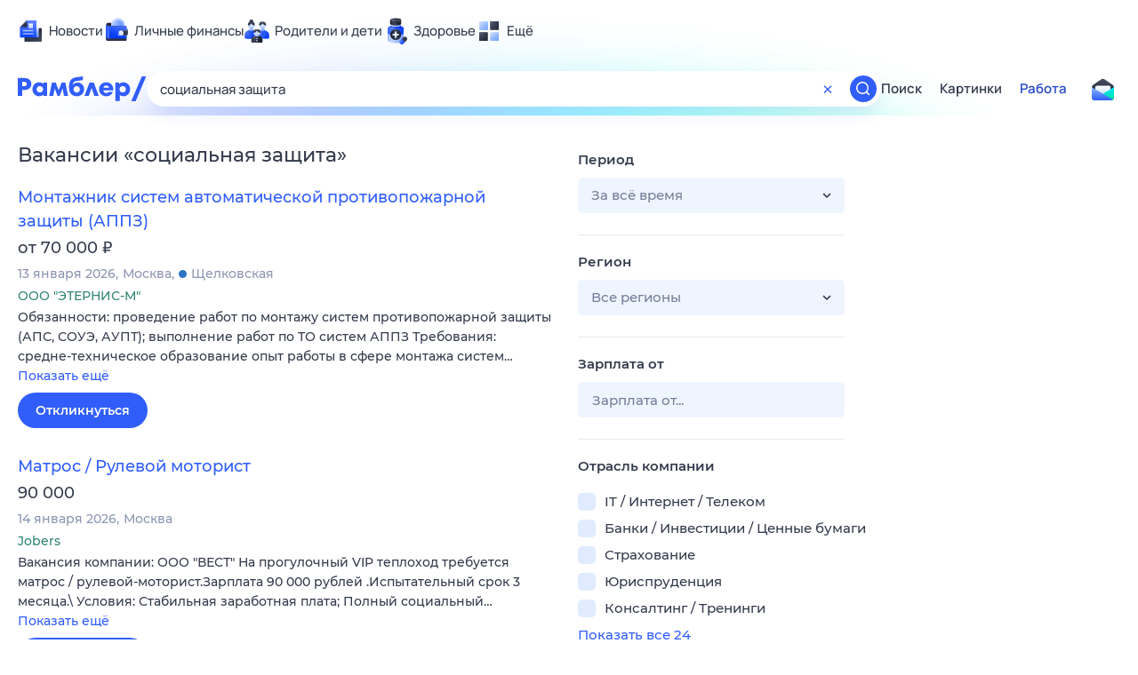

--- FILE ---
content_type: image/svg+xml
request_url: https://static.rambler.ru/assets/v2/product/140/weekend.svg?2=
body_size: 17997
content:
<svg xmlns="http://www.w3.org/2000/svg" width="140" height="140" fill="none" viewBox="0 0 140 140"><mask id="a" width="118" height="118" x="11" y="11" maskUnits="userSpaceOnUse" style="mask-type:alpha"><circle cx="70" cy="70" r="58.375" fill="#D9D9D9"/></mask><g mask="url(#a)"><path fill="url(#b)" d="M82.696 16.913a.276.276 0 0 1 .08.09.103.103 0 0 1 .112.046c.182.03.346.096.468.243l.115.047c.151.023.29.066.377.206l.207.093c.113.013.21.054.264.163l.197.09a.468.468 0 0 1 .342.201c.183.032.339.113.457.26.147.028.28.078.361.217a.087.087 0 0 1 .099.048c.144.02.261.084.341.21l.118.055a.28.28 0 0 1 .238.165c.298.1.546.279.775.487.117.02.222.06.272.18.178.04.317.146.456.252.047.036.095.072.144.105 2.819 1.92 5.407 4.119 7.845 6.499 2.682 2.619 5.182 5.404 7.582 8.281.036.043.068.09.1.14.093.14.188.283.383.312-.058.11.011.159.079.208.027.02.054.04.074.062-.007-.028-.009-.058-.012-.089-.005-.083-.011-.166-.117-.202.074-.127.025-.243-.024-.358a1.072 1.072 0 0 1-.04-.102c-.73-2.226-1.546-4.42-2.504-6.558-.818-1.826-1.704-3.616-2.787-5.308-1.27-1.985-2.727-3.801-4.54-5.32a.927.927 0 0 0-.035-.027c-.068-.05-.145-.108-.09-.237l.123.032c.081.021.163.043.244.066.926.261 1.821.607 2.718.953l.168.064c1.233.475 2.408 1.063 3.556 1.71l.019.011c.142.08.281.159.447.174.225.271.509.44.857.504-.244-.238-.504-.449-.854-.507-.013-.128-.11-.182-.201-.233l-.048-.028-.096-.058c-.566-.344-1.131-.688-1.707-1.013a53.286 53.286 0 0 0-4.43-2.224c-1.277-.572-2.582-1.074-3.888-1.575l-.085-.032c-.227-.089-.458-.179-.709-.187.047.087.127.124.209.161l.044.02c.975.475 1.9 1.03 2.775 1.671l.032.023c.069.046.137.093.097.201-1.8-.532-3.612-.984-5.486-1.128-1.802-.138-3.534.206-5.233.756.007.093.06.138.11.18Z"/><path fill="url(#c)" d="M82.696 16.913a.276.276 0 0 1 .08.09.103.103 0 0 1 .112.046c.182.03.346.096.468.243l.115.047c.151.023.29.066.377.206l.207.093c.113.013.21.054.264.163l.197.09a.468.468 0 0 1 .342.201c.183.032.339.113.457.26.147.028.28.078.361.217a.087.087 0 0 1 .099.048c.144.02.261.084.341.21l.118.055a.28.28 0 0 1 .238.165c.298.1.546.279.775.487.117.02.222.06.272.18.178.04.317.146.456.252.047.036.095.072.144.105 2.819 1.92 5.407 4.119 7.845 6.499 2.682 2.619 5.182 5.404 7.582 8.281.036.043.068.09.1.14.093.14.188.283.383.312-.058.11.011.159.079.208.027.02.054.04.074.062-.007-.028-.009-.058-.012-.089-.005-.083-.011-.166-.117-.202.074-.127.025-.243-.024-.358a1.072 1.072 0 0 1-.04-.102c-.73-2.226-1.546-4.42-2.504-6.558-.818-1.826-1.704-3.616-2.787-5.308-1.27-1.985-2.727-3.801-4.54-5.32a.927.927 0 0 0-.035-.027c-.068-.05-.145-.108-.09-.237l.123.032c.081.021.163.043.244.066.926.261 1.821.607 2.718.953l.168.064c1.233.475 2.408 1.063 3.556 1.71l.019.011c.142.08.281.159.447.174.225.271.509.44.857.504-.244-.238-.504-.449-.854-.507-.013-.128-.11-.182-.201-.233l-.048-.028-.096-.058c-.566-.344-1.131-.688-1.707-1.013a53.286 53.286 0 0 0-4.43-2.224c-1.277-.572-2.582-1.074-3.888-1.575l-.085-.032c-.227-.089-.458-.179-.709-.187.047.087.127.124.209.161l.044.02c.975.475 1.9 1.03 2.775 1.671l.032.023c.069.046.137.093.097.201-1.8-.532-3.612-.984-5.486-1.128-1.802-.138-3.534.206-5.233.756.007.093.06.138.11.18Z"/><path fill="url(#d)" d="M18.554 42.75c.064-.28.209-.52.353-.761.041-.07.082-.138.121-.207a57.984 57.984 0 0 1 6.369-9.115l.04-.046v-.001c.262-.307.524-.615.79-.918l.013-.016c.062-.072.128-.148.243-.132-.004-.127.043-.213.182-.223.007-.175.113-.275.267-.34-.046.148-.1.288-.262.346-.016.11-.044.212-.183.222-.002.123-.067.216-.132.309-.02.027-.038.054-.056.082l-.214.34c-.224.353-.448.707-.659 1.068-.359.616-.692 1.247-.953 1.93.184-.024.285-.138.382-.247.03-.033.06-.066.09-.096 3.003-2.871 6.363-5.247 10.014-7.216a52.028 52.028 0 0 1 11-4.38c.392-.107.79-.197 1.186-.287.182-.042.365-.083.546-.126-.026.196-.108.371-.19.546a2.878 2.878 0 0 0-.143.346c-.496 1.562-.934 3.14-1.132 4.771a30.455 30.455 0 0 0-.152 5.785c.1 1.443.282 2.876.543 4.297l.04.22c.123.678.247 1.357.457 2.016a.362.362 0 0 1-.044.084l-.131.047a4.167 4.167 0 0 0-.285.108 85.51 85.51 0 0 0-10.45 5.462c-4.395 2.708-8.507 5.78-12.207 9.391-.082.08-.17.155-.256.23l-.125.109a7.23 7.23 0 0 0-.05-.154c-.035-.11-.072-.22-.096-.333a60 60 0 0 1-.628-3.253c-.36-2.27-.546-4.553-.502-6.851a31.64 31.64 0 0 1 .304-3.931c.045-.31.101-.617.158-.924.044-.235.087-.47.125-.707.17-1.05.45-2.073.817-3.073.106-.29.202-.585.298-.88l.048-.147c.012-.036.012-.077.012-.112l.001-.041c-.082-.062-.123-.015-.157.024a.36.36 0 0 1-.017.019l-.138.14c-.238.24-.476.48-.703.73-1.53 1.688-2.924 3.478-4.133 5.411a3.26 3.26 0 0 0-.062.106c-.085.147-.172.298-.339.378Z"/><path fill="url(#e)" d="M18.554 42.75c.064-.28.209-.52.353-.761.041-.07.082-.138.121-.207a57.984 57.984 0 0 1 6.369-9.115l.04-.046v-.001c.262-.307.524-.615.79-.918l.013-.016c.062-.072.128-.148.243-.132-.004-.127.043-.213.182-.223.007-.175.113-.275.267-.34-.046.148-.1.288-.262.346-.016.11-.044.212-.183.222-.002.123-.067.216-.132.309-.02.027-.038.054-.056.082l-.214.34c-.224.353-.448.707-.659 1.068-.359.616-.692 1.247-.953 1.93.184-.024.285-.138.382-.247.03-.033.06-.066.09-.096 3.003-2.871 6.363-5.247 10.014-7.216a52.028 52.028 0 0 1 11-4.38c.392-.107.79-.197 1.186-.287.182-.042.365-.083.546-.126-.026.196-.108.371-.19.546a2.878 2.878 0 0 0-.143.346c-.496 1.562-.934 3.14-1.132 4.771a30.455 30.455 0 0 0-.152 5.785c.1 1.443.282 2.876.543 4.297l.04.22c.123.678.247 1.357.457 2.016a.362.362 0 0 1-.044.084l-.131.047a4.167 4.167 0 0 0-.285.108 85.51 85.51 0 0 0-10.45 5.462c-4.395 2.708-8.507 5.78-12.207 9.391-.082.08-.17.155-.256.23l-.125.109a7.23 7.23 0 0 0-.05-.154c-.035-.11-.072-.22-.096-.333a60 60 0 0 1-.628-3.253c-.36-2.27-.546-4.553-.502-6.851a31.64 31.64 0 0 1 .304-3.931c.045-.31.101-.617.158-.924.044-.235.087-.47.125-.707.17-1.05.45-2.073.817-3.073.106-.29.202-.585.298-.88l.048-.147c.012-.036.012-.077.012-.112l.001-.041c-.082-.062-.123-.015-.157.024a.36.36 0 0 1-.017.019l-.138.14c-.238.24-.476.48-.703.73-1.53 1.688-2.924 3.478-4.133 5.411a3.26 3.26 0 0 0-.062.106c-.085.147-.172.298-.339.378Z"/><path fill="url(#f)" d="M96.502 92.375c.03-.004.05-.02.063-.047.229.007.444.075.658.142.07.022.139.044.209.064 2.628.744 5.298 1.261 8.026 1.46 2.083.151 4.16.119 6.232-.162 1.225-.165 2.422-.451 3.614-.768l-.025.079-.028.088-.004.015-.006.022a55.984 55.984 0 0 1-2.636 7.77 51.195 51.195 0 0 1-2.059 4.317 50.051 50.051 0 0 1-4.246 6.663 45.12 45.12 0 0 1-3.432 4.028 1.232 1.232 0 0 1-.083.078c-.094.084-.191.17-.203.315.12.037.214.001.306-.035h.001c.023-.009.045-.018.068-.025a21.885 21.885 0 0 0 3.897-1.746c.632-.357 1.224-.774 1.816-1.19.208-.146.416-.293.626-.437-.063.19-.205.314-.347.438l-.054.047a64.701 64.701 0 0 1-5.952 4.716 58.739 58.739 0 0 1-4.648 2.921 50.528 50.528 0 0 1-4.5 2.278c-.542.24-1.086.476-1.63.712l-.476.206-.057.026c-.112.05-.224.101-.353.09-.082.076-.181.073-.282.064-.055.064-.131.069-.207.075l-.011.001.212-.079c.082-.069.168-.121.276-.07.077-.162.227-.219.375-.276.046-.017.092-.035.136-.056 3.805-1.81 7.182-4.226 10.195-7.162l.04-.033c.062-.05.135-.109.083-.235l-.046.011-.055.013c-.069.017-.137.033-.205.052-2.41.678-4.872.98-7.371 1.031a38.83 38.83 0 0 1-7.367-.572c-2.14-.368-4.266-.811-6.332-1.502l.15-.169c.105-.118.21-.237.32-.35 2.272-2.333 4.35-4.83 6.276-7.454 3.532-4.812 6.518-9.945 9.036-15.354Z"/><path fill="url(#g)" d="M96.502 92.375c.03-.004.05-.02.063-.047.229.007.444.075.658.142.07.022.139.044.209.064 2.628.744 5.298 1.261 8.026 1.46 2.083.151 4.16.119 6.232-.162 1.225-.165 2.422-.451 3.614-.768l-.025.079-.028.088-.004.015-.006.022a55.984 55.984 0 0 1-2.636 7.77 51.195 51.195 0 0 1-2.059 4.317 50.051 50.051 0 0 1-4.246 6.663 45.12 45.12 0 0 1-3.432 4.028 1.232 1.232 0 0 1-.083.078c-.094.084-.191.17-.203.315.12.037.214.001.306-.035h.001c.023-.009.045-.018.068-.025a21.885 21.885 0 0 0 3.897-1.746c.632-.357 1.224-.774 1.816-1.19.208-.146.416-.293.626-.437-.063.19-.205.314-.347.438l-.054.047a64.701 64.701 0 0 1-5.952 4.716 58.739 58.739 0 0 1-4.648 2.921 50.528 50.528 0 0 1-4.5 2.278c-.542.24-1.086.476-1.63.712l-.476.206-.057.026c-.112.05-.224.101-.353.09-.082.076-.181.073-.282.064-.055.064-.131.069-.207.075l-.011.001.212-.079c.082-.069.168-.121.276-.07.077-.162.227-.219.375-.276.046-.017.092-.035.136-.056 3.805-1.81 7.182-4.226 10.195-7.162l.04-.033c.062-.05.135-.109.083-.235l-.046.011-.055.013c-.069.017-.137.033-.205.052-2.41.678-4.872.98-7.371 1.031a38.83 38.83 0 0 1-7.367-.572c-2.14-.368-4.266-.811-6.332-1.502l.15-.169c.105-.118.21-.237.32-.35 2.272-2.333 4.35-4.83 6.276-7.454 3.532-4.812 6.518-9.945 9.036-15.354Z"/><path fill="url(#h)" d="m116.921 34.63.001.05.003.136c.001.167-.037.201-.166.149a2.332 2.332 0 0 1-.232-.104c-.459-.243-.957-.35-1.464-.418-1.356-.18-2.711-.1-4.063.053-1.903.218-3.772.627-5.639 1.038-.206.046-.413.09-.633.136l-.34.072c-.007-.219.057-.383.119-.54v-.001l.024-.06.013-.036.124-.331.001-.002c.063-.167.126-.334.186-.502.664-1.865 1.195-3.768 1.66-5.69.175-.725.265-1.463.306-2.206.041-.722-.005-1.44-.278-2.116.096-.059.172-.034.244-.01.029.01.057.02.086.023v-.01c.163.317.447.481.764.604.068.214.239.31.432.381.127.209.318.334.542.417l-.003.003c.018.088.084.12.151.154.021.01.043.022.062.034v.002c.024.08.087.116.15.152.024.014.049.028.072.045l.1.07c.071.049.142.098.207.155 1.812 1.608 3.531 3.308 5.091 5.166.027.033.051.069.074.105l.034.051c.058.16.16.282.309.364l.034.05.071.107-.009-.011c.029.109.113.161.208.202l-.003.002c.001.072.039.118.098.15 0 .071.036.12.095.154.027.108.108.16.207.193-.008.077.03.123.093.154-.005.075.032.124.096.156.041.166.131.29.299.347-.012.078.025.127.095.156.029.175.116.302.299.347-.038.164.044.255.187.31.031.174.102.312.293.348Z"/><path fill="url(#i)" d="m116.921 34.63.001.05.003.136c.001.167-.037.201-.166.149a2.332 2.332 0 0 1-.232-.104c-.459-.243-.957-.35-1.464-.418-1.356-.18-2.711-.1-4.063.053-1.903.218-3.772.627-5.639 1.038-.206.046-.413.09-.633.136l-.34.072c-.007-.219.057-.383.119-.54v-.001l.024-.06.013-.036.124-.331.001-.002c.063-.167.126-.334.186-.502.664-1.865 1.195-3.768 1.66-5.69.175-.725.265-1.463.306-2.206.041-.722-.005-1.44-.278-2.116.096-.059.172-.034.244-.01.029.01.057.02.086.023v-.01c.163.317.447.481.764.604.068.214.239.31.432.381.127.209.318.334.542.417l-.003.003c.018.088.084.12.151.154.021.01.043.022.062.034v.002c.024.08.087.116.15.152.024.014.049.028.072.045l.1.07c.071.049.142.098.207.155 1.812 1.608 3.531 3.308 5.091 5.166.027.033.051.069.074.105l.034.051c.058.16.16.282.309.364l.034.05.071.107-.009-.011c.029.109.113.161.208.202l-.003.002c.001.072.039.118.098.15 0 .071.036.12.095.154.027.108.108.16.207.193-.008.077.03.123.093.154-.005.075.032.124.096.156.041.166.131.29.299.347-.012.078.025.127.095.156.029.175.116.302.299.347-.038.164.044.255.187.31.031.174.102.312.293.348Z"/><path fill="url(#j)" d="m116.628 34.282-.001-.008.006.01-.005-.002Z"/><path fill="url(#k)" d="m116.628 34.282-.001-.008.006.01-.005-.002Z"/><path fill="url(#l)" d="m116.441 33.97.001-.003.005.005-.006-.001Z"/><path fill="url(#m)" d="m116.441 33.97.001-.003.005.005-.006-.001Z"/><path fill="url(#n)" d="m116.142 33.624-.002-.008.007.01-.005-.002Z"/><path fill="url(#o)" d="m116.142 33.624-.002-.008.007.01-.005-.002Z"/><path fill="url(#p)" d="m116.047 33.468.001-.004.005.006-.006-.002Z"/><path fill="url(#q)" d="m116.047 33.468.001-.004.005.006-.006-.002Z"/><path fill="url(#r)" d="m115.748 33.12-.002-.007.007.01-.005-.002Z"/><path fill="url(#s)" d="m115.748 33.12-.002-.007.007.01-.005-.002Z"/><path fill="url(#t)" d="m115.652 32.965.001-.004.006.007-.007-.003Z"/><path fill="url(#u)" d="m115.652 32.965.001-.004.006.007-.007-.003Z"/><path fill="url(#v)" d="m115.352 32.618-.001-.008.008.012-.007-.004Z"/><path fill="url(#w)" d="m115.352 32.618-.001-.008.008.012-.007-.004Z"/><path fill="url(#x)" d="M115.257 32.463v-.004l.006.007-.006-.003Z"/><path fill="url(#y)" d="M115.257 32.463v-.004l.006.007-.006-.003Z"/><path fill="url(#z)" d="m114.858 31.964.004.002-.004-.002Z"/><path fill="url(#A)" d="m114.858 31.964.004.002-.004-.002Z"/><path fill="url(#B)" d="m108.069 25.246-.004-.007.008.009-.004-.002Z"/><path fill="url(#C)" d="m108.069 25.246-.004-.007.008.009-.004-.002Z"/><path fill="url(#D)" d="M12.77 76.174c.02-.298.039-.599.156-.882l-.004-.444c-.162-.326-.23-.68-.299-1.032a38.19 38.19 0 0 0-.024-.123c-.453-2.291-.745-4.6-.762-6.94 0-.041.002-.084.004-.127.006-.146.013-.296-.066-.433-.01.053-.022.106-.034.159-.026.114-.052.227-.059.341a58.867 58.867 0 0 0-.027 6.628 60.93 60.93 0 0 0 .88 7.598c.007.037.012.074.017.112.02.148.039.297.159.411a.44.44 0 0 0 .053.418l.009-.055c.023-.126.046-.253-.054-.365.046-.127.032-.254.017-.383l-.005-.046a21.575 21.575 0 0 1 .015-4.537c.01-.1.017-.2.024-.3Z"/><path fill="url(#E)" d="M12.77 76.174c.02-.298.039-.599.156-.882l-.004-.444c-.162-.326-.23-.68-.299-1.032a38.19 38.19 0 0 0-.024-.123c-.453-2.291-.745-4.6-.762-6.94 0-.041.002-.084.004-.127.006-.146.013-.296-.066-.433-.01.053-.022.106-.034.159-.026.114-.052.227-.059.341a58.867 58.867 0 0 0-.027 6.628 60.93 60.93 0 0 0 .88 7.598c.007.037.012.074.017.112.02.148.039.297.159.411a.44.44 0 0 0 .053.418l.009-.055c.023-.126.046-.253-.054-.365.046-.127.032-.254.017-.383l-.005-.046a21.575 21.575 0 0 1 .015-4.537c.01-.1.017-.2.024-.3Z"/><path fill="url(#F)" d="M104.226 35.676c-.06.152-.192.197-.324.241l-.083.03-1.171.445-.003.001c-.862.327-1.724.654-2.582.991a141.8 141.8 0 0 0-8.1 3.456 124.784 124.784 0 0 0-6.964 3.486c-.99.54-1.98 1.082-2.97 1.624-.13.071-.26.145-.385.226-.173.113-.194.2-.079.368.313.456.628.911.951 1.36.895 1.244 1.806 2.475 2.813 3.633 1.176 1.354 2.5 2.553 3.888 3.681.589.479 1.192.94 1.795 1.402l.672.516.015.012.015.012.06.048c.133.11.272.222.478.274.523-.723.993-1.485 1.463-2.248.141-.23.283-.46.425-.687.62-.991 1.236-1.986 1.835-2.99a164.742 164.742 0 0 0 1.76-3.033c.588-1.035 1.17-2.073 1.737-3.119.557-1.027 1.101-2.062 1.635-3.101.237-.461.467-.925.697-1.39.289-.582.578-1.165.88-1.741.229-.436.438-.883.648-1.33.285-.608.57-1.217.906-1.803.153.09.164.213.174.328.002.028.004.055.008.082.352 2.184.673 4.373.884 6.575.142 1.482.283 2.964.381 4.45.237 3.61.218 7.222-.035 10.83a56.806 56.806 0 0 1-.452 4.374c-.056.373-.106.746-.157 1.119l-.072.52a5.82 5.82 0 0 1-1.157-.352 4.61 4.61 0 0 0-.604-.199l-.186-.053a23.952 23.952 0 0 1-5.213-2.203c-1.256-.72-2.423-1.573-3.587-2.43a69.776 69.776 0 0 1-1.005-.76 88.08 88.08 0 0 0-.774-.588c-.17-.127-.245-.11-.366.072-.28.42-.557.842-.835 1.263l-.002.003-.002.003-.001.002-.001.002c-.317.48-.634.962-.954 1.441a286.669 286.669 0 0 1-6.726 9.619 359.971 359.971 0 0 1-5.587 7.453c-.565.735-1.14 1.463-1.713 2.191l-.001.001-.007.008-.64.814a1.566 1.566 0 0 1-.215.234c-.065.055-.153.08-.237.03l-.057-.033h-.001l-.001-.001a2.216 2.216 0 0 1-.264-.169 87.968 87.968 0 0 1-5.876-5.002 92.4 92.4 0 0 1-5.46-5.547 86.155 86.155 0 0 1-6.077-7.557 2.093 2.093 0 0 1-.152-.263c-.022-.042-.043-.083-.066-.124l.062-.043c.05-.034.1-.068.148-.103 7.55-5.6 15.367-10.79 23.52-15.472.086-.05.17-.102.252-.154l.125-.078c-.016-.184-.119-.314-.22-.44L81 45.764c-.77-1.099-1.536-2.199-2.254-3.333-.995-1.573-1.81-3.23-2.373-5.007a44.703 44.703 0 0 1-1.014-3.823l.003-.002c.12-.06.25-.071.38-.083l.053-.005a74.982 74.982 0 0 1 4.315-.297c5.083-.206 10.136.117 15.165.874 1.89.285 3.777.591 5.65.976l1.021.212.852.177c.04.008.08.018.121.028.145.034.291.069.444.046.109.093.235.095.367.066a.723.723 0 0 0 .496.082Z"/><path fill="url(#G)" d="M104.226 35.676c-.06.152-.192.197-.324.241l-.083.03-1.171.445-.003.001c-.862.327-1.724.654-2.582.991a141.8 141.8 0 0 0-8.1 3.456 124.784 124.784 0 0 0-6.964 3.486c-.99.54-1.98 1.082-2.97 1.624-.13.071-.26.145-.385.226-.173.113-.194.2-.079.368.313.456.628.911.951 1.36.895 1.244 1.806 2.475 2.813 3.633 1.176 1.354 2.5 2.553 3.888 3.681.589.479 1.192.94 1.795 1.402l.672.516.015.012.015.012.06.048c.133.11.272.222.478.274.523-.723.993-1.485 1.463-2.248.141-.23.283-.46.425-.687.62-.991 1.236-1.986 1.835-2.99a164.742 164.742 0 0 0 1.76-3.033c.588-1.035 1.17-2.073 1.737-3.119.557-1.027 1.101-2.062 1.635-3.101.237-.461.467-.925.697-1.39.289-.582.578-1.165.88-1.741.229-.436.438-.883.648-1.33.285-.608.57-1.217.906-1.803.153.09.164.213.174.328.002.028.004.055.008.082.352 2.184.673 4.373.884 6.575.142 1.482.283 2.964.381 4.45.237 3.61.218 7.222-.035 10.83a56.806 56.806 0 0 1-.452 4.374c-.056.373-.106.746-.157 1.119l-.072.52a5.82 5.82 0 0 1-1.157-.352 4.61 4.61 0 0 0-.604-.199l-.186-.053a23.952 23.952 0 0 1-5.213-2.203c-1.256-.72-2.423-1.573-3.587-2.43a69.776 69.776 0 0 1-1.005-.76 88.08 88.08 0 0 0-.774-.588c-.17-.127-.245-.11-.366.072-.28.42-.557.842-.835 1.263l-.002.003-.002.003-.001.002-.001.002c-.317.48-.634.962-.954 1.441a286.669 286.669 0 0 1-6.726 9.619 359.971 359.971 0 0 1-5.587 7.453c-.565.735-1.14 1.463-1.713 2.191l-.001.001-.007.008-.64.814a1.566 1.566 0 0 1-.215.234c-.065.055-.153.08-.237.03l-.057-.033h-.001l-.001-.001a2.216 2.216 0 0 1-.264-.169 87.968 87.968 0 0 1-5.876-5.002 92.4 92.4 0 0 1-5.46-5.547 86.155 86.155 0 0 1-6.077-7.557 2.093 2.093 0 0 1-.152-.263c-.022-.042-.043-.083-.066-.124l.062-.043c.05-.034.1-.068.148-.103 7.55-5.6 15.367-10.79 23.52-15.472.086-.05.17-.102.252-.154l.125-.078c-.016-.184-.119-.314-.22-.44L81 45.764c-.77-1.099-1.536-2.199-2.254-3.333-.995-1.573-1.81-3.23-2.373-5.007a44.703 44.703 0 0 1-1.014-3.823l.003-.002c.12-.06.25-.071.38-.083l.053-.005a74.982 74.982 0 0 1 4.315-.297c5.083-.206 10.136.117 15.165.874 1.89.285 3.777.591 5.65.976l1.021.212.852.177c.04.008.08.018.121.028.145.034.291.069.444.046.109.093.235.095.367.066a.723.723 0 0 0 .496.082Z"/><path fill="url(#H)" d="M23 96.46a.192.192 0 0 0-.004-.12c.023-.04.047-.081.072-.121a4.51 4.51 0 0 0 .15-.266c.716-1.404 1.565-2.726 2.477-4.007 2.817-3.96 6.075-7.541 9.51-10.967.245.225.43.497.614.768.066.098.132.195.201.29a98.222 98.222 0 0 0 8.063 9.712 106.301 106.301 0 0 0 4.236 4.241 97.06 97.06 0 0 0 3.7 3.326 77.505 77.505 0 0 0 3.562 2.894c.152.116.295.243.438.371.052.046.048.116.01.171a.66.66 0 0 1-.098.107l-.033.032c-3.255 3.246-6.62 6.369-10.257 9.189-1.312 1.017-2.66 1.983-4.085 2.839-.097.058-.187.129-.278.199a6.873 6.873 0 0 1-.132.101.142.142 0 0 1-.029 0l-.02-.002a.183.183 0 0 1-.04-.007c-.077-.129-.195-.214-.313-.298a3.843 3.843 0 0 1-.108-.08 88.058 88.058 0 0 1-14.538-14.323 80.592 80.592 0 0 1-2.7-3.556 4.102 4.102 0 0 1-.086-.127c-.089-.134-.178-.268-.313-.366Z"/><path fill="url(#I)" d="M23 96.46a.192.192 0 0 0-.004-.12c.023-.04.047-.081.072-.121a4.51 4.51 0 0 0 .15-.266c.716-1.404 1.565-2.726 2.477-4.007 2.817-3.96 6.075-7.541 9.51-10.967.245.225.43.497.614.768.066.098.132.195.201.29a98.222 98.222 0 0 0 8.063 9.712 106.301 106.301 0 0 0 4.236 4.241 97.06 97.06 0 0 0 3.7 3.326 77.505 77.505 0 0 0 3.562 2.894c.152.116.295.243.438.371.052.046.048.116.01.171a.66.66 0 0 1-.098.107l-.033.032c-3.255 3.246-6.62 6.369-10.257 9.189-1.312 1.017-2.66 1.983-4.085 2.839-.097.058-.187.129-.278.199a6.873 6.873 0 0 1-.132.101.142.142 0 0 1-.029 0l-.02-.002a.183.183 0 0 1-.04-.007c-.077-.129-.195-.214-.313-.298a3.843 3.843 0 0 1-.108-.08 88.058 88.058 0 0 1-14.538-14.323 80.592 80.592 0 0 1-2.7-3.556 4.102 4.102 0 0 1-.086-.127c-.089-.134-.178-.268-.313-.366Z"/><path fill="url(#J)" d="m122.893 58.864.017-.158c-.091-.072-.131-.173-.172-.274a1.387 1.387 0 0 0-.046-.108c-.086-.177-.17-.354-.254-.532-.107-.226-.214-.453-.325-.677-1.802-3.642-4.076-6.973-6.668-10.094-3.185-3.835-6.737-7.31-10.44-10.637l-.025-.023c-.069-.063-.138-.126-.243-.12.028-.09-.029-.126-.086-.161l-.036-.023c-.019.1.009.169.116.188-.051.078-.039.159.002.234.103.187.207.372.314.556 1.462 2.496 2.888 5.011 4.18 7.6 1.302 2.608 2.516 5.253 3.562 7.974 1.367 3.561 2.448 7.204 3.18 10.948l.042.214c.035.18.069.359.106.537.096.465.106.48.526.339.564-.19 1.125-.39 1.681-.6 1.623-.612 2.829-1.7 3.626-3.235.229-.441.442-.892.655-1.342l.288-.606Z"/><path fill="url(#K)" d="m122.893 58.864.017-.158c-.091-.072-.131-.173-.172-.274a1.387 1.387 0 0 0-.046-.108c-.086-.177-.17-.354-.254-.532-.107-.226-.214-.453-.325-.677-1.802-3.642-4.076-6.973-6.668-10.094-3.185-3.835-6.737-7.31-10.44-10.637l-.025-.023c-.069-.063-.138-.126-.243-.12.028-.09-.029-.126-.086-.161l-.036-.023c-.019.1.009.169.116.188-.051.078-.039.159.002.234.103.187.207.372.314.556 1.462 2.496 2.888 5.011 4.18 7.6 1.302 2.608 2.516 5.253 3.562 7.974 1.367 3.561 2.448 7.204 3.18 10.948l.042.214c.035.18.069.359.106.537.096.465.106.48.526.339.564-.19 1.125-.39 1.681-.6 1.623-.612 2.829-1.7 3.626-3.235.229-.441.442-.892.655-1.342l.288-.606Z"/><path fill="url(#L)" d="M102.164 20.887a72.042 72.042 0 0 1 3.662 2.591c.167.126.34.243.513.36.123.083.246.166.367.252a.61.61 0 0 1 .115.12c.017.021.033.042.051.062a.461.461 0 0 1-.085-.023c-.073-.024-.148-.05-.244.01.272.676.318 1.394.278 2.116-.042.742-.132 1.48-.307 2.205-.464 1.923-.996 3.826-1.66 5.69-.06.168-.123.335-.186.502l-.124.334-.004.009-.034.089c-.062.157-.126.32-.119.539.118-.025.231-.05.34-.072.221-.047.427-.09.633-.136 1.868-.412 3.736-.82 5.639-1.038 1.352-.154 2.707-.234 4.064-.053.506.067 1.005.175 1.463.417.075.04.153.073.232.105.13.052.167.018.166-.149 0-.062-.002-.124-.004-.187.259.222.452.491.571.81-.02.162.069.272.156.381.03.038.06.075.086.114.272.421.548.84.823 1.259.251.38.502.762.751 1.144 1.826 2.814 3.089 5.866 3.851 9.129l.015.052c.026.08.053.167-.051.246l-.089-.102a5.114 5.114 0 0 1-.196-.235 21.715 21.715 0 0 0-2.009-2.223c-1.423-1.383-2.992-2.58-4.662-3.647-3.219-2.056-6.661-3.665-10.19-5.102l-.196-.08c-.269-.11-.539-.22-.809-.325l-.021-.008c-.109-.043-.226-.089-.335.014-.02.1.008.17.115.19-.05.077-.039.157.003.233.102.186.206.371.313.555 1.462 2.496 2.888 5.011 4.18 7.601 1.302 2.608 2.517 5.252 3.562 7.974 1.367 3.56 2.448 7.203 3.18 10.948l.041.21c.035.18.07.36.107.54.096.465.106.48.526.339.565-.19 1.125-.39 1.681-.6 1.624-.612 2.829-1.7 3.626-3.234.229-.441.441-.89.654-1.34.096-.203.192-.407.289-.608l.047.087c.034.064.069.128.098.194a46.292 46.292 0 0 1 3.088 10.04c.658 3.503.922 7.035.685 10.597-.046.7-.113 1.398-.179 2.096v.001l-.001.001v.002c-.03.315-.06.632-.088.947-.031.09-.052.183-.073.275-.041.181-.082.362-.195.52l-.069.12c-.05.088-.101.177-.146.268a17.55 17.55 0 0 1-2.195 3.422c-2.277 2.748-5.155 4.582-8.557 5.615l.144-.65c.255-1.153.51-2.305.72-3.468a68.08 68.08 0 0 0 1.059-12.49 69.477 69.477 0 0 0-.914-10.91l-.021-.15c-.023-.18-.046-.368-.159-.558l-.357.102c-.264.076-.528.152-.794.224-1.213.332-2.438.571-3.705.544-1.09-.024-2.154-.206-3.204-.487-.694-.186-1.387-.376-2.08-.565l-.997-.273-.03-.051.041-.3.03-.217V63.8c.051-.374.102-.748.157-1.121a57.32 57.32 0 0 0 .453-4.373c.253-3.61.272-7.222.034-10.832a150.61 150.61 0 0 0-.38-4.45c-.212-2.202-.533-4.39-.884-6.575a.71.71 0 0 1-.009-.08c-.01-.116-.02-.239-.173-.329-.336.585-.622 1.194-.907 1.803-.209.447-.418.893-.647 1.33-.304.578-.594 1.163-.884 1.748-.229.462-.458.924-.694 1.382a153.996 153.996 0 0 1-3.372 6.22c-.578 1.017-1.161 2.03-1.76 3.034a173.64 173.64 0 0 1-1.834 2.99l-.421.68c-.472.765-.943 1.53-1.468 2.255-.206-.052-.344-.164-.478-.274l-.09-.072-.673-.517a78.266 78.266 0 0 1-1.794-1.401c-1.388-1.128-2.712-2.327-3.888-3.68-1.007-1.16-1.917-2.39-2.812-3.634a74.708 74.708 0 0 1-.952-1.36c-.115-.168-.093-.255.08-.368.124-.082.254-.155.385-.227.99-.542 1.978-1.084 2.97-1.623 2.28-1.242 4.609-2.39 6.962-3.486a141.854 141.854 0 0 1 8.101-3.456c.866-.34 1.736-.67 2.606-1l.005-.002h.001l1.144-.436.083-.029c.132-.044.265-.089.325-.242a.214.214 0 0 1-.044-.1.51.51 0 0 1-.012-.09c-.005-.083-.011-.166-.117-.203.073-.127.024-.243-.025-.357-.014-.034-.029-.068-.04-.102-.729-2.226-1.546-4.42-2.504-6.558-.818-1.826-1.703-3.617-2.787-5.309-1.27-1.984-2.727-3.8-4.54-5.319-.01-.01-.023-.018-.035-.027-.068-.051-.145-.108-.089-.238l.122.032.245.066c.925.262 1.82.607 2.717.953l.168.065c1.233.475 2.408 1.062 3.556 1.71l.019.01c.142.08.281.16.448.175.225.27.509.44.856.504Z"/><path fill="url(#M)" d="M102.164 20.887a72.042 72.042 0 0 1 3.662 2.591c.167.126.34.243.513.36.123.083.246.166.367.252a.61.61 0 0 1 .115.12c.017.021.033.042.051.062a.461.461 0 0 1-.085-.023c-.073-.024-.148-.05-.244.01.272.676.318 1.394.278 2.116-.042.742-.132 1.48-.307 2.205-.464 1.923-.996 3.826-1.66 5.69-.06.168-.123.335-.186.502l-.124.334-.004.009-.034.089c-.062.157-.126.32-.119.539.118-.025.231-.05.34-.072.221-.047.427-.09.633-.136 1.868-.412 3.736-.82 5.639-1.038 1.352-.154 2.707-.234 4.064-.053.506.067 1.005.175 1.463.417.075.04.153.073.232.105.13.052.167.018.166-.149 0-.062-.002-.124-.004-.187.259.222.452.491.571.81-.02.162.069.272.156.381.03.038.06.075.086.114.272.421.548.84.823 1.259.251.38.502.762.751 1.144 1.826 2.814 3.089 5.866 3.851 9.129l.015.052c.026.08.053.167-.051.246l-.089-.102a5.114 5.114 0 0 1-.196-.235 21.715 21.715 0 0 0-2.009-2.223c-1.423-1.383-2.992-2.58-4.662-3.647-3.219-2.056-6.661-3.665-10.19-5.102l-.196-.08c-.269-.11-.539-.22-.809-.325l-.021-.008c-.109-.043-.226-.089-.335.014-.02.1.008.17.115.19-.05.077-.039.157.003.233.102.186.206.371.313.555 1.462 2.496 2.888 5.011 4.18 7.601 1.302 2.608 2.517 5.252 3.562 7.974 1.367 3.56 2.448 7.203 3.18 10.948l.041.21c.035.18.07.36.107.54.096.465.106.48.526.339.565-.19 1.125-.39 1.681-.6 1.624-.612 2.829-1.7 3.626-3.234.229-.441.441-.89.654-1.34.096-.203.192-.407.289-.608l.047.087c.034.064.069.128.098.194a46.292 46.292 0 0 1 3.088 10.04c.658 3.503.922 7.035.685 10.597-.046.7-.113 1.398-.179 2.096v.001l-.001.001v.002c-.03.315-.06.632-.088.947-.031.09-.052.183-.073.275-.041.181-.082.362-.195.52l-.069.12c-.05.088-.101.177-.146.268a17.55 17.55 0 0 1-2.195 3.422c-2.277 2.748-5.155 4.582-8.557 5.615l.144-.65c.255-1.153.51-2.305.72-3.468a68.08 68.08 0 0 0 1.059-12.49 69.477 69.477 0 0 0-.914-10.91l-.021-.15c-.023-.18-.046-.368-.159-.558l-.357.102c-.264.076-.528.152-.794.224-1.213.332-2.438.571-3.705.544-1.09-.024-2.154-.206-3.204-.487-.694-.186-1.387-.376-2.08-.565l-.997-.273-.03-.051.041-.3.03-.217V63.8c.051-.374.102-.748.157-1.121a57.32 57.32 0 0 0 .453-4.373c.253-3.61.272-7.222.034-10.832a150.61 150.61 0 0 0-.38-4.45c-.212-2.202-.533-4.39-.884-6.575a.71.71 0 0 1-.009-.08c-.01-.116-.02-.239-.173-.329-.336.585-.622 1.194-.907 1.803-.209.447-.418.893-.647 1.33-.304.578-.594 1.163-.884 1.748-.229.462-.458.924-.694 1.382a153.996 153.996 0 0 1-3.372 6.22c-.578 1.017-1.161 2.03-1.76 3.034a173.64 173.64 0 0 1-1.834 2.99l-.421.68c-.472.765-.943 1.53-1.468 2.255-.206-.052-.344-.164-.478-.274l-.09-.072-.673-.517a78.266 78.266 0 0 1-1.794-1.401c-1.388-1.128-2.712-2.327-3.888-3.68-1.007-1.16-1.917-2.39-2.812-3.634a74.708 74.708 0 0 1-.952-1.36c-.115-.168-.093-.255.08-.368.124-.082.254-.155.385-.227.99-.542 1.978-1.084 2.97-1.623 2.28-1.242 4.609-2.39 6.962-3.486a141.854 141.854 0 0 1 8.101-3.456c.866-.34 1.736-.67 2.606-1l.005-.002h.001l1.144-.436.083-.029c.132-.044.265-.089.325-.242a.214.214 0 0 1-.044-.1.51.51 0 0 1-.012-.09c-.005-.083-.011-.166-.117-.203.073-.127.024-.243-.025-.357-.014-.034-.029-.068-.04-.102-.729-2.226-1.546-4.42-2.504-6.558-.818-1.826-1.703-3.617-2.787-5.309-1.27-1.984-2.727-3.8-4.54-5.319-.01-.01-.023-.018-.035-.027-.068-.051-.145-.108-.089-.238l.122.032.245.066c.925.262 1.82.607 2.717.953l.168.065c1.233.475 2.408 1.062 3.556 1.71l.019.01c.142.08.281.16.448.175.225.27.509.44.856.504Z"/><path fill="url(#N)" d="m101.308 20.383-.004-.005.006.005h-.002Z"/><path fill="url(#O)" d="m101.308 20.383-.004-.005.006.005h-.002Z"/><path fill="url(#P)" d="m104.053 35.282-.014.023.004-.026.01.003Z"/><path fill="url(#Q)" d="m104.053 35.282-.014.023.004-.026.01.003Z"/><path fill="url(#R)" d="m104.73 36.247.003-.006.003.007-.006-.001Z"/><path fill="url(#S)" d="m104.73 36.247.003-.006.003.007-.006-.001Z"/><path fill="url(#T)" d="m74.502 128.307-.013.002-.712-.019a88.424 88.424 0 0 1-1.629-.05c-1.787-.078-3.553-.319-5.311-.65-1.3-.245-2.574-.576-3.846-.926a1.063 1.063 0 0 0-.082-.018c-.093-.018-.188-.037-.256-.128.028-.106.113-.117.194-.128l.012-.002.016-.002.027-.004c3.333-.691 6.386-2.061 9.27-3.833 2.805-1.722 5.349-3.778 7.719-6.055l.58-.56.245-.237-.842-.274h-.002c-.65-.21-1.3-.42-1.943-.647a56.933 56.933 0 0 1-2.624-.996 80.168 80.168 0 0 1-3.445-1.512 76.612 76.612 0 0 1-4.21-2.126 88.354 88.354 0 0 1-10.915-7.044l-.064-.047-.04-.029-.055-.041-.035-.025c-.195-.142-.296-.216-.303-.297-.009-.088.089-.185.29-.385l.124-.125c5.927-5.995 11.476-12.327 16.8-18.859.303-.372.603-.746.903-1.12l.002-.002.002-.004c.244-.304.488-.609.734-.912.16-.197.208-.202.416-.051.327.236.653.474.978.712a73.145 73.145 0 0 0 9.48 5.98 63.798 63.798 0 0 0 4.948 2.357c1.687.712 3.39 1.374 5.145 1.9l.086.023c.134.036.27.071.355.205.03-.005.05-.02.063-.048l.261-.592.002-.003c.205-.463.41-.926.61-1.39.616-1.425 1.22-2.856 1.759-4.312l.154-.416c.377-1.018.754-2.036 1.118-3.06.278-.78.546-1.567.787-2.36l.139-.46.001-.003c.411-1.353.821-2.707 1.186-4.072.45-1.685.872-3.38 1.247-5.084.413-1.869.786-3.747 1.051-5.645.018-.13.048-.258.079-.386l.04-.175-.03-.052a5.797 5.797 0 0 1-1.158-.352 4.591 4.591 0 0 0-.603-.199 23.968 23.968 0 0 1-5.399-2.256c-1.256-.72-2.423-1.573-3.587-2.43-.336-.249-.669-.503-1-.757-.26-.198-.519-.396-.78-.59-.17-.128-.244-.111-.366.071l-.82 1.24-.004.008-.001.002a316.8 316.8 0 0 1-.97 1.464 285.836 285.836 0 0 1-6.725 9.62 360.6 360.6 0 0 1-5.588 7.452c-.56.73-1.131 1.453-1.701 2.177h-.001c-.22.28-.44.558-.658.837a1.566 1.566 0 0 1-.215.234c-.065.055-.153.08-.237.03l-.064-.037c-.09-.051-.179-.103-.259-.166a88.042 88.042 0 0 1-5.876-5.002 92.4 92.4 0 0 1-5.46-5.546 86.235 86.235 0 0 1-6.077-7.558c-.059-.082-.105-.172-.152-.262-.022-.042-.043-.084-.066-.125l-.052-.012c-.094.168-.245.274-.395.379-.041.029-.083.057-.123.088a229.372 229.372 0 0 0-12.524 10.104c-2.91 2.526-5.75 5.13-8.489 7.842-.092.092-.191.177-.29.262l-.137.12.012.023c.246.225.43.497.615.768.066.097.132.195.201.29a98.28 98.28 0 0 0 8.063 9.712 106.635 106.635 0 0 0 4.236 4.241 96.984 96.984 0 0 0 3.7 3.326 78.208 78.208 0 0 0 3.562 2.894c.152.115.295.243.438.37.051.047.048.117.01.172-.027.039-.062.072-.097.106a5.372 5.372 0 0 0-.034.033c-3.255 3.246-6.621 6.369-10.257 9.189-1.312 1.017-2.66 1.983-4.085 2.839-.097.058-.188.129-.278.199a6.873 6.873 0 0 1-.132.101 76.209 76.209 0 0 0 7.49 5.08 68.569 68.569 0 0 0 7.18 3.736c1.086.485 2.183.953 3.31 1.343.689.24 1.375.488 2.062.736l.001.001.005.002.436.157.437.157c-.02.118-.114.128-.198.136l-.046.006a20.92 20.92 0 0 1-5.594.128 24.283 24.283 0 0 1-1.723-.261c-.153-.059-.307-.118-.48-.094.16.033.32.064.48.094l.002.001c.044.017.088.034.132.049.606.203 1.22.369 1.842.511a60.24 60.24 0 0 0 6.905 1.168c2.386.26 4.78.383 7.18.346 1.31-.02 2.621-.042 3.923-.208h.013v-.002Z"/><path fill="url(#U)" d="m74.502 128.307-.013.002-.712-.019a88.424 88.424 0 0 1-1.629-.05c-1.787-.078-3.553-.319-5.311-.65-1.3-.245-2.574-.576-3.846-.926a1.063 1.063 0 0 0-.082-.018c-.093-.018-.188-.037-.256-.128.028-.106.113-.117.194-.128l.012-.002.016-.002.027-.004c3.333-.691 6.386-2.061 9.27-3.833 2.805-1.722 5.349-3.778 7.719-6.055l.58-.56.245-.237-.842-.274h-.002c-.65-.21-1.3-.42-1.943-.647a56.933 56.933 0 0 1-2.624-.996 80.168 80.168 0 0 1-3.445-1.512 76.612 76.612 0 0 1-4.21-2.126 88.354 88.354 0 0 1-10.915-7.044l-.064-.047-.04-.029-.055-.041-.035-.025c-.195-.142-.296-.216-.303-.297-.009-.088.089-.185.29-.385l.124-.125c5.927-5.995 11.476-12.327 16.8-18.859.303-.372.603-.746.903-1.12l.002-.002.002-.004c.244-.304.488-.609.734-.912.16-.197.208-.202.416-.051.327.236.653.474.978.712a73.145 73.145 0 0 0 9.48 5.98 63.798 63.798 0 0 0 4.948 2.357c1.687.712 3.39 1.374 5.145 1.9l.086.023c.134.036.27.071.355.205.03-.005.05-.02.063-.048l.261-.592.002-.003c.205-.463.41-.926.61-1.39.616-1.425 1.22-2.856 1.759-4.312l.154-.416c.377-1.018.754-2.036 1.118-3.06.278-.78.546-1.567.787-2.36l.139-.46.001-.003c.411-1.353.821-2.707 1.186-4.072.45-1.685.872-3.38 1.247-5.084.413-1.869.786-3.747 1.051-5.645.018-.13.048-.258.079-.386l.04-.175-.03-.052a5.797 5.797 0 0 1-1.158-.352 4.591 4.591 0 0 0-.603-.199 23.968 23.968 0 0 1-5.399-2.256c-1.256-.72-2.423-1.573-3.587-2.43-.336-.249-.669-.503-1-.757-.26-.198-.519-.396-.78-.59-.17-.128-.244-.111-.366.071l-.82 1.24-.004.008-.001.002a316.8 316.8 0 0 1-.97 1.464 285.836 285.836 0 0 1-6.725 9.62 360.6 360.6 0 0 1-5.588 7.452c-.56.73-1.131 1.453-1.701 2.177h-.001c-.22.28-.44.558-.658.837a1.566 1.566 0 0 1-.215.234c-.065.055-.153.08-.237.03l-.064-.037c-.09-.051-.179-.103-.259-.166a88.042 88.042 0 0 1-5.876-5.002 92.4 92.4 0 0 1-5.46-5.546 86.235 86.235 0 0 1-6.077-7.558c-.059-.082-.105-.172-.152-.262-.022-.042-.043-.084-.066-.125l-.052-.012c-.094.168-.245.274-.395.379-.041.029-.083.057-.123.088a229.372 229.372 0 0 0-12.524 10.104c-2.91 2.526-5.75 5.13-8.489 7.842-.092.092-.191.177-.29.262l-.137.12.012.023c.246.225.43.497.615.768.066.097.132.195.201.29a98.28 98.28 0 0 0 8.063 9.712 106.635 106.635 0 0 0 4.236 4.241 96.984 96.984 0 0 0 3.7 3.326 78.208 78.208 0 0 0 3.562 2.894c.152.115.295.243.438.37.051.047.048.117.01.172-.027.039-.062.072-.097.106a5.372 5.372 0 0 0-.034.033c-3.255 3.246-6.621 6.369-10.257 9.189-1.312 1.017-2.66 1.983-4.085 2.839-.097.058-.188.129-.278.199a6.873 6.873 0 0 1-.132.101 76.209 76.209 0 0 0 7.49 5.08 68.569 68.569 0 0 0 7.18 3.736c1.086.485 2.183.953 3.31 1.343.689.24 1.375.488 2.062.736l.001.001.005.002.436.157.437.157c-.02.118-.114.128-.198.136l-.046.006a20.92 20.92 0 0 1-5.594.128 24.283 24.283 0 0 1-1.723-.261c-.153-.059-.307-.118-.48-.094.16.033.32.064.48.094l.002.001c.044.017.088.034.132.049.606.203 1.22.369 1.842.511a60.24 60.24 0 0 0 6.905 1.168c2.386.26 4.78.383 7.18.346 1.31-.02 2.621-.042 3.923-.208h.013v-.002Z"/><path fill="url(#V)" d="M18.891 42.372c-.084.148-.17.299-.338.379-1.517 2.645-2.732 5.428-3.737 8.3a56.437 56.437 0 0 0-1.364 4.452 60.981 60.981 0 0 0-.86 3.86c-.19.992-.333 1.994-.475 2.995l-.031.216a30.459 30.459 0 0 0-.312 3.618c.08.138.073.288.066.434-.002.043-.004.086-.003.128.017 2.34.309 4.648.762 6.939l.023.119c.069.354.137.71.3 1.038l.085-.343c.059-.235.118-.471.171-.707.694-3.073 1.91-5.933 3.509-8.638 1.869-3.161 4.162-5.99 6.74-8.593.031-.03.065-.058.099-.086a3.02 3.02 0 0 0 .046-.039.184.184 0 0 0 .043-.095 6.87 6.87 0 0 0-.048-.15 3.254 3.254 0 0 1-.098-.337 59.905 59.905 0 0 1-.628-3.253c-.36-2.27-.546-4.553-.503-6.852.025-1.315.116-2.625.305-3.93.045-.312.102-.621.159-.93.043-.233.086-.466.124-.7.17-1.052.45-2.074.817-3.074.106-.29.202-.585.298-.88l.048-.147a.372.372 0 0 0 .012-.113l.001-.04c-.082-.063-.123-.015-.157.024a.414.414 0 0 1-.017.019l-.144.145c-.236.239-.472.477-.697.725-1.53 1.687-2.925 3.478-4.133 5.41a3.26 3.26 0 0 0-.063.106Z"/><path fill="url(#W)" d="M18.891 42.372c-.084.148-.17.299-.338.379-1.517 2.645-2.732 5.428-3.737 8.3a56.437 56.437 0 0 0-1.364 4.452 60.981 60.981 0 0 0-.86 3.86c-.19.992-.333 1.994-.475 2.995l-.031.216a30.459 30.459 0 0 0-.312 3.618c.08.138.073.288.066.434-.002.043-.004.086-.003.128.017 2.34.309 4.648.762 6.939l.023.119c.069.354.137.71.3 1.038l.085-.343c.059-.235.118-.471.171-.707.694-3.073 1.91-5.933 3.509-8.638 1.869-3.161 4.162-5.99 6.74-8.593.031-.03.065-.058.099-.086a3.02 3.02 0 0 0 .046-.039.184.184 0 0 0 .043-.095 6.87 6.87 0 0 0-.048-.15 3.254 3.254 0 0 1-.098-.337 59.905 59.905 0 0 1-.628-3.253c-.36-2.27-.546-4.553-.503-6.852.025-1.315.116-2.625.305-3.93.045-.312.102-.621.159-.93.043-.233.086-.466.124-.7.17-1.052.45-2.074.817-3.074.106-.29.202-.585.298-.88l.048-.147a.372.372 0 0 0 .012-.113l.001-.04c-.082-.063-.123-.015-.157.024a.414.414 0 0 1-.017.019l-.144.145c-.236.239-.472.477-.697.725-1.53 1.687-2.925 3.478-4.133 5.41a3.26 3.26 0 0 0-.063.106Z"/><path fill="url(#X)" d="M23 96.46c-.72 1.366-1.245 2.797-1.43 4.337-.088.744-.064 1.486.155 2.211.009.029.02.057.03.085.033.091.067.183.04.285-.312-.326-.55-.705-.788-1.084-.077-.124-.155-.248-.236-.37-2.815-4.272-4.9-8.885-6.42-13.763-.646-2.07-1.201-4.163-1.588-6.3l.01-.054c.023-.127.046-.254-.054-.367.046-.126.031-.253.017-.382l-.006-.047a21.561 21.561 0 0 1 .016-4.537c.01-.1.017-.2.023-.3.02-.299.04-.6.157-.883.08.105.104.228.129.351.008.043.017.085.027.127.786 3.033 1.856 5.965 3.143 8.819a69.763 69.763 0 0 0 5.118 9.33c.365.562.748 1.114 1.13 1.666.175.252.35.503.522.756.014.04.016.08.004.12Z"/><path fill="url(#Y)" d="M23 96.46c-.72 1.366-1.245 2.797-1.43 4.337-.088.744-.064 1.486.155 2.211.009.029.02.057.03.085.033.091.067.183.04.285-.312-.326-.55-.705-.788-1.084-.077-.124-.155-.248-.236-.37-2.815-4.272-4.9-8.885-6.42-13.763-.646-2.07-1.201-4.163-1.588-6.3l.01-.054c.023-.127.046-.254-.054-.367.046-.126.031-.253.017-.382l-.006-.047a21.561 21.561 0 0 1 .016-4.537c.01-.1.017-.2.023-.3.02-.299.04-.6.157-.883.08.105.104.228.129.351.008.043.017.085.027.127.786 3.033 1.856 5.965 3.143 8.819a69.763 69.763 0 0 0 5.118 9.33c.365.562.748 1.114 1.13 1.666.175.252.35.503.522.756.014.04.016.08.004.12Z"/><path fill="url(#Z)" d="m12.719 81.44-.003.008-.002-.014.005.006Z"/><path fill="url(#aa)" d="m12.719 81.44-.003.008-.002-.014.005.006Z"/><path fill="url(#ab)" d="m107.638 24.867.004.001a2.848 2.848 0 0 0-.77-.606c.163.317.447.481.763.604.068.214.24.31.433.381.126.209.318.334.542.417l-.003-.003c-.156-.171-.311-.342-.539-.42-.089-.186-.25-.291-.43-.374Z"/><path fill="url(#ac)" d="m107.638 24.867.004.001a2.848 2.848 0 0 0-.77-.606c.163.317.447.481.763.604.068.214.24.31.433.381.126.209.318.334.542.417l-.003-.003c-.156-.171-.311-.342-.539-.42-.089-.186-.25-.291-.43-.374Z"/><path fill="url(#ad)" d="M116.93 34.63c-.198-.033-.272-.172-.303-.349-.142-.055-.225-.146-.187-.31-.183-.045-.27-.172-.299-.348-.07-.029-.107-.077-.094-.155-.17-.057-.26-.18-.3-.348-.064-.031-.101-.08-.095-.155-.064-.03-.102-.077-.094-.153l.096.15c.067.03.109.077.099.155a.53.53 0 0 1 .297.348c.068.03.107.078.096.155.155.069.236.2.298.35.109.074.204.157.189.307.166.06.241.199.297.353Z"/><path fill="url(#ae)" d="M116.93 34.63c-.198-.033-.272-.172-.303-.349-.142-.055-.225-.146-.187-.31-.183-.045-.27-.172-.299-.348-.07-.029-.107-.077-.094-.155-.17-.057-.26-.18-.3-.348-.064-.031-.101-.08-.095-.155-.064-.03-.102-.077-.094-.153l.096.15c.067.03.109.077.099.155a.53.53 0 0 1 .297.348c.068.03.107.078.096.155.155.069.236.2.298.35.109.074.204.157.189.307.166.06.241.199.297.353Z"/><path fill="url(#af)" d="M114.859 31.965a.652.652 0 0 1-.311-.364.848.848 0 0 1 .311.364Z"/><path fill="url(#ag)" d="M114.859 31.965a.652.652 0 0 1-.311-.364.848.848 0 0 1 .311.364Z"/><path fill="url(#ah)" d="M115.351 32.618c.027.11.109.162.209.194-.045-.09-.103-.166-.202-.198.006-.076-.036-.121-.099-.153l-.101-.147c.001.072.039.117.098.148-.001.072.036.121.095.156Z"/><path fill="url(#ai)" d="M115.351 32.618c.027.11.109.162.209.194-.045-.09-.103-.166-.202-.198.006-.076-.036-.121-.099-.153l-.101-.147c.001.072.039.117.098.148-.001.072.036.121.095.156Z"/><path fill="url(#aj)" d="M114.953 32.11c.028.109.112.16.207.202a.418.418 0 0 0-.2-.2c-.005-.068-.044-.115-.103-.148l.071.107.026.04-.001-.001Z"/><path fill="url(#ak)" d="M114.953 32.11c.028.109.112.16.207.202a.418.418 0 0 0-.2-.2c-.005-.068-.044-.115-.103-.148l.071.107.026.04-.001-.001Z"/><path fill="url(#al)" d="M108.969 26.008c.024.014.049.029.072.045-.05-.093-.116-.166-.221-.196.023.08.086.116.149.151Z"/><path fill="url(#am)" d="M108.969 26.008c.024.014.049.029.072.045-.05-.093-.116-.166-.221-.196.023.08.086.116.149.151Z"/><path fill="url(#an)" d="M108.819 25.854c-.019-.012-.041-.023-.062-.033-.066-.034-.132-.067-.15-.154.099.03.161.102.212.187Z"/><path fill="url(#ao)" d="M108.819 25.854c-.019-.012-.041-.023-.062-.033-.066-.034-.132-.067-.15-.154.099.03.161.102.212.187Z"/><path fill="url(#ap)" d="M75.309 23.843c.137-.351.273-.702.387-1.062-.709-.188-1.43-.307-2.152-.426l-.602-.1a61.903 61.903 0 0 0-3.408-.478 66.31 66.31 0 0 0-14.432-.095c-2.199.23-4.38.568-6.54 1.047-.065.014-.13.032-.196.049-.2.053-.403.107-.617.08a.15.15 0 0 0-.059.078c-.026.197-.108.372-.19.547a2.883 2.883 0 0 0-.144.346c-.495 1.562-.933 3.14-1.131 4.77a30.447 30.447 0 0 0-.152 5.786 38.471 38.471 0 0 0 .583 4.517c.123.678.246 1.357.456 2.016l.818-.329c.595-.24 1.19-.479 1.788-.714a99.224 99.224 0 0 1 23.864-6.105c.405-.052.812-.086 1.219-.12.186-.015.371-.03.557-.048l.003-.002-.07-.287a90.964 90.964 0 0 1-.123-.519c-.26-1.097-.498-2.198-.655-3.317-.219-1.568-.064-3.092.416-4.598.112-.352.246-.694.38-1.037Z"/><path fill="url(#aq)" d="M75.309 23.843c.137-.351.273-.702.387-1.062-.709-.188-1.43-.307-2.152-.426l-.602-.1a61.903 61.903 0 0 0-3.408-.478 66.31 66.31 0 0 0-14.432-.095c-2.199.23-4.38.568-6.54 1.047-.065.014-.13.032-.196.049-.2.053-.403.107-.617.08a.15.15 0 0 0-.059.078c-.026.197-.108.372-.19.547a2.883 2.883 0 0 0-.144.346c-.495 1.562-.933 3.14-1.131 4.77a30.447 30.447 0 0 0-.152 5.786 38.471 38.471 0 0 0 .583 4.517c.123.678.246 1.357.456 2.016l.818-.329c.595-.24 1.19-.479 1.788-.714a99.224 99.224 0 0 1 23.864-6.105c.405-.052.812-.086 1.219-.12.186-.015.371-.03.557-.048l.003-.002-.07-.287a90.964 90.964 0 0 1-.123-.519c-.26-1.097-.498-2.198-.655-3.317-.219-1.568-.064-3.092.416-4.598.112-.352.246-.694.38-1.037Z"/><path fill="url(#ar)" d="M73.544 22.356c.722.118 1.444.237 2.152.425l.064-.123c.048-.089.096-.178.135-.27.382-.874.773-1.745 1.342-2.518.39-.53.81-1.033 1.399-1.362l-.008-.024.031.005c.01-.04.037-.057.078-.052.012-.046.041-.064.087-.056l.014-.034.037-.002c.016-.056.052-.078.11-.068l.04-.025c.018-.057.056-.08.115-.068l.04-.023c.02-.057.058-.079.116-.067l.042-.024c.019-.056.056-.078.114-.065l.012-.03.032.005c.018-.054.055-.075.11-.06l.023-.031.039.005c.014-.043.043-.058.086-.045.02-.039.053-.054.096-.044l.01-.026.003.02c.29-.193.603-.331.946-.4.032-.057.078-.08.142-.058l.018-.027.03.012.03-.04.047.008c.33-.159.665-.302 1.034-.342.037-.06.087-.085.156-.065l.021-.007c-.003-.13-.1-.177-.197-.22-.504-.227-1.009-.454-1.515-.676-1.836-.807-3.736-1.433-5.67-1.953a42.017 42.017 0 0 0-6.012-1.161 39.74 39.74 0 0 0-7.578-.18c-.258.02-.516.049-.773.078-.502.058-1.004.115-1.512.096a.625.625 0 0 0-.304.081c-.298.162-.616.277-.933.392-.162.058-.324.117-.483.182-2.691 1.095-5.003 2.714-6.877 4.945-1.117 1.33-1.999 2.801-2.684 4.393.214.029.416-.025.617-.079.065-.017.13-.034.196-.049a58.108 58.108 0 0 1 6.54-1.047c3.3-.344 6.61-.423 9.924-.271 1.507.069 3.009.193 4.508.366 1.14.132 2.277.284 3.407.478.201.035.402.068.603.1Z"/><path fill="url(#as)" d="M73.544 22.356c.722.118 1.444.237 2.152.425l.064-.123c.048-.089.096-.178.135-.27.382-.874.773-1.745 1.342-2.518.39-.53.81-1.033 1.399-1.362l-.008-.024.031.005c.01-.04.037-.057.078-.052.012-.046.041-.064.087-.056l.014-.034.037-.002c.016-.056.052-.078.11-.068l.04-.025c.018-.057.056-.08.115-.068l.04-.023c.02-.057.058-.079.116-.067l.042-.024c.019-.056.056-.078.114-.065l.012-.03.032.005c.018-.054.055-.075.11-.06l.023-.031.039.005c.014-.043.043-.058.086-.045.02-.039.053-.054.096-.044l.01-.026.003.02c.29-.193.603-.331.946-.4.032-.057.078-.08.142-.058l.018-.027.03.012.03-.04.047.008c.33-.159.665-.302 1.034-.342.037-.06.087-.085.156-.065l.021-.007c-.003-.13-.1-.177-.197-.22-.504-.227-1.009-.454-1.515-.676-1.836-.807-3.736-1.433-5.67-1.953a42.017 42.017 0 0 0-6.012-1.161 39.74 39.74 0 0 0-7.578-.18c-.258.02-.516.049-.773.078-.502.058-1.004.115-1.512.096a.625.625 0 0 0-.304.081c-.298.162-.616.277-.933.392-.162.058-.324.117-.483.182-2.691 1.095-5.003 2.714-6.877 4.945-1.117 1.33-1.999 2.801-2.684 4.393.214.029.416-.025.617-.079.065-.017.13-.034.196-.049a58.108 58.108 0 0 1 6.54-1.047c3.3-.344 6.61-.423 9.924-.271 1.507.069 3.009.193 4.508.366 1.14.132 2.277.284 3.407.478.201.035.402.068.603.1Z"/><path fill="url(#at)" d="M123.941 55.64a12.881 12.881 0 0 1-1.031 3.067l-.018.158a.767.767 0 0 0 .022.04l.026.05c.035.063.069.126.098.192a46.228 46.228 0 0 1 3.087 10.04c.658 3.503.922 7.035.686 10.596-.047.7-.114 1.4-.18 2.098-.03.317-.061.633-.089.95.016-.03.034-.058.052-.087.038-.061.076-.123.1-.19l.105-.291c.241-.678.482-1.354.797-1.999-.024-.198.009-.393.041-.59l.027-.165c.046-.325.095-.65.144-.976v-.001c.124-.83.249-1.66.341-2.494.258-2.345.374-4.698.358-7.06-.034-5.023-.745-9.953-2.013-14.807a.288.288 0 0 1-.007-.029l-.014-.064c-.023-.114-.046-.229-.148-.31-.045-.235-.148-.447-.251-.659a4.898 4.898 0 0 1-.147-.32c-.62-1.517-1.378-2.962-2.323-4.303-.01-.013-.018-.03-.027-.045-.038-.07-.083-.153-.215-.096l.034.164.079.392c.042.214.086.428.13.642.102.492.203.985.284 1.48.252 1.535.353 3.073.052 4.618Z"/><path fill="url(#au)" d="M123.941 55.64a12.881 12.881 0 0 1-1.031 3.067l-.018.158a.767.767 0 0 0 .022.04l.026.05c.035.063.069.126.098.192a46.228 46.228 0 0 1 3.087 10.04c.658 3.503.922 7.035.686 10.596-.047.7-.114 1.4-.18 2.098-.03.317-.061.633-.089.95.016-.03.034-.058.052-.087.038-.061.076-.123.1-.19l.105-.291c.241-.678.482-1.354.797-1.999-.024-.198.009-.393.041-.59l.027-.165c.046-.325.095-.65.144-.976v-.001c.124-.83.249-1.66.341-2.494.258-2.345.374-4.698.358-7.06-.034-5.023-.745-9.953-2.013-14.807a.288.288 0 0 1-.007-.029l-.014-.064c-.023-.114-.046-.229-.148-.31-.045-.235-.148-.447-.251-.659a4.898 4.898 0 0 1-.147-.32c-.62-1.517-1.378-2.962-2.323-4.303-.01-.013-.018-.03-.027-.045-.038-.07-.083-.153-.215-.096l.034.164.079.392c.042.214.086.428.13.642.102.492.203.985.284 1.48.252 1.535.353 3.073.052 4.618Z"/><path fill="url(#av)" d="M108.67 113.443c.208-.146.416-.293.626-.436l.133-.098.019-.021.022-.025.012-.014c.038-.044.076-.088.12-.125 1.05-.871 1.982-1.863 2.907-2.859 3.254-3.502 6.035-7.349 8.387-11.509 1.76-3.114 3.185-6.38 4.42-9.732l.045-.118c.09-.239.18-.478.198-.737-.037-.242.028-.468.093-.693.018-.06.035-.119.05-.178.254-.987.469-1.982.641-2.987l.006-.032c.017-.09.036-.183-.103-.207l.025-.045-.06.028.008.006.009.006.002.001.003.001.002.001h.003l.008.002-.02.037-.015.026-.018.031c-.046.081-.093.163-.134.247a17.556 17.556 0 0 1-2.196 3.423c-2.277 2.747-5.154 4.581-8.556 5.614l-.004.015-.01.032-.014.046c-.018.055-.035.11-.05.166a56.009 56.009 0 0 1-2.624 7.731 51.516 51.516 0 0 1-2.06 4.316 50.2 50.2 0 0 1-4.245 6.662 45.453 45.453 0 0 1-3.433 4.029l-.056.054-.027.023c-.094.084-.191.17-.203.315.12.038.215.001.307-.035l.068-.025a21.823 21.823 0 0 0 3.898-1.746c.632-.357 1.224-.774 1.816-1.19Z"/><path fill="url(#aw)" d="M108.67 113.443c.208-.146.416-.293.626-.436l.133-.098.019-.021.022-.025.012-.014c.038-.044.076-.088.12-.125 1.05-.871 1.982-1.863 2.907-2.859 3.254-3.502 6.035-7.349 8.387-11.509 1.76-3.114 3.185-6.38 4.42-9.732l.045-.118c.09-.239.18-.478.198-.737-.037-.242.028-.468.093-.693.018-.06.035-.119.05-.178.254-.987.469-1.982.641-2.987l.006-.032c.017-.09.036-.183-.103-.207l.025-.045-.06.028.008.006.009.006.002.001.003.001.002.001h.003l.008.002-.02.037-.015.026-.018.031c-.046.081-.093.163-.134.247a17.556 17.556 0 0 1-2.196 3.423c-2.277 2.747-5.154 4.581-8.556 5.614l-.004.015-.01.032-.014.046c-.018.055-.035.11-.05.166a56.009 56.009 0 0 1-2.624 7.731 51.516 51.516 0 0 1-2.06 4.316 50.2 50.2 0 0 1-4.245 6.662 45.453 45.453 0 0 1-3.433 4.029l-.056.054-.027.023c-.094.084-.191.17-.203.315.12.038.215.001.307-.035l.068-.025a21.823 21.823 0 0 0 3.898-1.746c.632-.357 1.224-.774 1.816-1.19Z"/><path fill="url(#ax)" d="M87.052 117.205c-2.14-.368-4.267-.811-6.332-1.502l-.003-.008-.247.239-.578.558c-2.37 2.277-4.914 4.333-7.718 6.055-2.885 1.772-5.938 3.142-9.27 3.833l-.01.002-.011.001a.396.396 0 0 1-.035.005c-.08.011-.167.022-.194.128.068.091.163.11.256.128.028.005.056.011.082.018 1.272.35 2.547.681 3.846.926 1.758.332 3.524.572 5.311.65.536.023 1.072.036 1.608.05l.747.019.884-.079h.003a56.194 56.194 0 0 0 1.967-.195c2.11-.259 4.2-.647 6.265-1.155 1.921-.472 3.826-1.002 5.672-1.722l.977-.378.506-.196.002-.001.209-.078-.001.001.017-.007-.016.006c.082-.07.169-.122.278-.071l-.003.007h.017l-.014-.007c.078-.162.227-.22.375-.276.046-.018.093-.035.136-.056 3.805-1.81 7.182-4.226 10.195-7.162a.704.704 0 0 1 .04-.033c.062-.05.135-.109.083-.235l-.101.024c-.069.017-.137.033-.205.052-2.41.678-4.872.98-7.371 1.031a38.83 38.83 0 0 1-7.367-.572Z"/><path fill="url(#ay)" d="M87.052 117.205c-2.14-.368-4.267-.811-6.332-1.502l-.003-.008-.247.239-.578.558c-2.37 2.277-4.914 4.333-7.718 6.055-2.885 1.772-5.938 3.142-9.27 3.833l-.01.002-.011.001a.396.396 0 0 1-.035.005c-.08.011-.167.022-.194.128.068.091.163.11.256.128.028.005.056.011.082.018 1.272.35 2.547.681 3.846.926 1.758.332 3.524.572 5.311.65.536.023 1.072.036 1.608.05l.747.019.884-.079h.003a56.194 56.194 0 0 0 1.967-.195c2.11-.259 4.2-.647 6.265-1.155 1.921-.472 3.826-1.002 5.672-1.722l.977-.378.506-.196.002-.001.209-.078-.001.001.017-.007-.016.006c.082-.07.169-.122.278-.071l-.003.007h.017l-.014-.007c.078-.162.227-.22.375-.276.046-.018.093-.035.136-.056 3.805-1.81 7.182-4.226 10.195-7.162a.704.704 0 0 1 .04-.033c.062-.05.135-.109.083-.235l-.101.024c-.069.017-.137.033-.205.052-2.41.678-4.872.98-7.371 1.031a38.83 38.83 0 0 1-7.367-.572Z"/><path fill="url(#az)" d="M34.778 116.896c.013.073.067.104.12.136a.58.58 0 0 1 .039.023l.015.011a58.193 58.193 0 0 0 4.738 3.225c2.051 1.255 4.2 2.319 6.404 3.272a51.748 51.748 0 0 0 3.741 1.454c1.387.477 2.774.951 4.19 1.33.728.149 1.463.271 2.203.355a20.92 20.92 0 0 0 5.62-.131l.02-.003c.085-.008.177-.018.199-.135a272.78 272.78 0 0 1-.91-.329l-.005-.001c-.675-.244-1.35-.488-2.027-.723-1.127-.391-2.223-.859-3.31-1.344a68.369 68.369 0 0 1-7.18-3.736 76.293 76.293 0 0 1-7.49-5.08.328.328 0 0 1-.088-.009c-1.092.662-2.238 1.204-3.464 1.569-.928.276-1.864.388-2.815.116Z"/><path fill="url(#aA)" d="M34.778 116.896c.013.073.067.104.12.136a.58.58 0 0 1 .039.023l.015.011a58.193 58.193 0 0 0 4.738 3.225c2.051 1.255 4.2 2.319 6.404 3.272a51.748 51.748 0 0 0 3.741 1.454c1.387.477 2.774.951 4.19 1.33.728.149 1.463.271 2.203.355a20.92 20.92 0 0 0 5.62-.131l.02-.003c.085-.008.177-.018.199-.135a272.78 272.78 0 0 1-.91-.329l-.005-.001c-.675-.244-1.35-.488-2.027-.723-1.127-.391-2.223-.859-3.31-1.344a68.369 68.369 0 0 1-7.18-3.736 76.293 76.293 0 0 1-7.49-5.08.328.328 0 0 1-.088-.009c-1.092.662-2.238 1.204-3.464 1.569-.928.276-1.864.388-2.815.116Z"/><path fill="url(#aB)" d="M23.572 56.444a.181.181 0 0 0 .043-.095l.125-.109c.086-.075.173-.15.256-.23 3.7-3.61 7.812-6.683 12.207-9.391a85.496 85.496 0 0 1 10.45-5.462c.093-.04.189-.074.285-.108l.131-.047.058.191c.043.14.086.278.122.419.666 2.597 1.55 5.12 2.598 7.586 1.524 3.587 3.371 7.003 5.473 10.281l.14.219c.537.839 1.075 1.678 1.689 2.465-.094.167-.245.273-.395.378-.042.029-.083.058-.123.088a229.483 229.483 0 0 0-12.524 10.104 176.42 176.42 0 0 0-8.489 7.842 5.76 5.76 0 0 1-.286.259c-.047.04-.094.081-.14.123l-.06-.089-.041-.062a23.316 23.316 0 0 0-.255-.378 85.228 85.228 0 0 1-5.922-9.891 71.137 71.137 0 0 1-3.7-8.6 64.457 64.457 0 0 1-1.642-5.493Z"/><path fill="url(#aC)" d="M23.572 56.444a.181.181 0 0 0 .043-.095l.125-.109c.086-.075.173-.15.256-.23 3.7-3.61 7.812-6.683 12.207-9.391a85.496 85.496 0 0 1 10.45-5.462c.093-.04.189-.074.285-.108l.131-.047.058.191c.043.14.086.278.122.419.666 2.597 1.55 5.12 2.598 7.586 1.524 3.587 3.371 7.003 5.473 10.281l.14.219c.537.839 1.075 1.678 1.689 2.465-.094.167-.245.273-.395.378-.042.029-.083.058-.123.088a229.483 229.483 0 0 0-12.524 10.104 176.42 176.42 0 0 0-8.489 7.842 5.76 5.76 0 0 1-.286.259c-.047.04-.094.081-.14.123l-.06-.089-.041-.062a23.316 23.316 0 0 0-.255-.378 85.228 85.228 0 0 1-5.922-9.891 71.137 71.137 0 0 1-3.7-8.6 64.457 64.457 0 0 1-1.642-5.493Z"/><path fill="url(#aD)" d="M47.14 23.063c.184-.042.367-.083.55-.127a.15.15 0 0 1 .06-.079 17.578 17.578 0 0 1 2.684-4.393c1.874-2.231 4.186-3.85 6.877-4.945.16-.066.322-.124.485-.183.303-.11.607-.22.894-.371l.034-.004a1.47 1.47 0 0 0 .416-.094c.47.008.935-.045 1.4-.099.258-.03.516-.059.775-.078a39.748 39.748 0 0 1 7.579.18c2.034.239 4.038.63 6.013 1.161 1.933.52 3.833 1.146 5.67 1.953.505.222 1.01.449 1.514.675.097.044.194.091.197.22l.487.124a.276.276 0 0 0-.08-.09c-.05-.043-.104-.087-.11-.18 1.699-.55 3.43-.893 5.232-.755 1.874.143 3.686.595 5.486 1.127.04-.108-.028-.154-.097-.202a18.04 18.04 0 0 0-2.807-1.692l-.043-.02c-.082-.038-.163-.075-.21-.162a8.978 8.978 0 0 0-.132-.045 4.442 4.442 0 0 1-.288-.104 27.92 27.92 0 0 0-3.262-1.107 62.051 62.051 0 0 0-6.86-1.478c-2.21-.35-4.431-.564-6.662-.651-3.21-.126-6.413-.01-9.601.406-1.418.184-2.833.377-4.2.817a5.03 5.03 0 0 1-.11-.003.625.625 0 0 0-.304.08l-.037.02c-1.069.116-2.11.372-3.15.633-2.231.558-4.4 1.31-6.536 2.159a59.967 59.967 0 0 0-13.78 7.701c-3.008 2.244-5.829 4.694-8.293 7.535-.046.148-.1.289-.262.347l.002-.007-.008.01.006-.003c-.016.11-.044.212-.183.221v-.005l-.004.006h.004c-.002.122-.067.215-.132.308a1.871 1.871 0 0 0-.055.082l-.214.338c-.224.354-.449.708-.66 1.07-.358.616-.692 1.246-.953 1.93.184-.025.285-.138.383-.247.03-.033.059-.066.09-.096 3.002-2.872 6.362-5.247 10.013-7.216a52.027 52.027 0 0 1 11-4.38c.391-.107.787-.197 1.183-.287Z"/><path fill="url(#aE)" d="M47.14 23.063c.184-.042.367-.083.55-.127a.15.15 0 0 1 .06-.079 17.578 17.578 0 0 1 2.684-4.393c1.874-2.231 4.186-3.85 6.877-4.945.16-.066.322-.124.485-.183.303-.11.607-.22.894-.371l.034-.004a1.47 1.47 0 0 0 .416-.094c.47.008.935-.045 1.4-.099.258-.03.516-.059.775-.078a39.748 39.748 0 0 1 7.579.18c2.034.239 4.038.63 6.013 1.161 1.933.52 3.833 1.146 5.67 1.953.505.222 1.01.449 1.514.675.097.044.194.091.197.22l.487.124a.276.276 0 0 0-.08-.09c-.05-.043-.104-.087-.11-.18 1.699-.55 3.43-.893 5.232-.755 1.874.143 3.686.595 5.486 1.127.04-.108-.028-.154-.097-.202a18.04 18.04 0 0 0-2.807-1.692l-.043-.02c-.082-.038-.163-.075-.21-.162a8.978 8.978 0 0 0-.132-.045 4.442 4.442 0 0 1-.288-.104 27.92 27.92 0 0 0-3.262-1.107 62.051 62.051 0 0 0-6.86-1.478c-2.21-.35-4.431-.564-6.662-.651-3.21-.126-6.413-.01-9.601.406-1.418.184-2.833.377-4.2.817a5.03 5.03 0 0 1-.11-.003.625.625 0 0 0-.304.08l-.037.02c-1.069.116-2.11.372-3.15.633-2.231.558-4.4 1.31-6.536 2.159a59.967 59.967 0 0 0-13.78 7.701c-3.008 2.244-5.829 4.694-8.293 7.535-.046.148-.1.289-.262.347l.002-.007-.008.01.006-.003c-.016.11-.044.212-.183.221v-.005l-.004.006h.004c-.002.122-.067.215-.132.308a1.871 1.871 0 0 0-.055.082l-.214.338c-.224.354-.449.708-.66 1.07-.358.616-.692 1.246-.953 1.93.184-.025.285-.138.383-.247.03-.033.059-.066.09-.096 3.002-2.872 6.362-5.247 10.013-7.216a52.027 52.027 0 0 1 11-4.38c.391-.107.787-.197 1.183-.287Z"/><path fill="url(#aF)" d="M47.14 23.063c.184-.042.367-.083.55-.127a.15.15 0 0 1 .06-.079 17.578 17.578 0 0 1 2.684-4.393c1.874-2.231 4.186-3.85 6.877-4.945.16-.066.322-.124.485-.183.303-.11.607-.22.894-.371l.034-.004a1.47 1.47 0 0 0 .416-.094c.47.008.935-.045 1.4-.099.258-.03.516-.059.775-.078a39.748 39.748 0 0 1 7.579.18c2.034.239 4.038.63 6.013 1.161 1.933.52 3.833 1.146 5.67 1.953.505.222 1.01.449 1.514.675.097.044.194.091.197.22l.487.124a.276.276 0 0 0-.08-.09c-.05-.043-.104-.087-.11-.18 1.699-.55 3.43-.893 5.232-.755 1.874.143 3.686.595 5.486 1.127.04-.108-.028-.154-.097-.202a18.04 18.04 0 0 0-2.807-1.692l-.043-.02c-.082-.038-.163-.075-.21-.162a8.978 8.978 0 0 0-.132-.045 4.442 4.442 0 0 1-.288-.104 27.92 27.92 0 0 0-3.262-1.107 62.051 62.051 0 0 0-6.86-1.478c-2.21-.35-4.431-.564-6.662-.651-3.21-.126-6.413-.01-9.601.406-1.418.184-2.833.377-4.2.817a5.03 5.03 0 0 1-.11-.003.625.625 0 0 0-.304.08l-.037.02c-1.069.116-2.11.372-3.15.633-2.231.558-4.4 1.31-6.536 2.159a59.967 59.967 0 0 0-13.78 7.701c-3.008 2.244-5.829 4.694-8.293 7.535-.046.148-.1.289-.262.347l.002-.007-.008.01.006-.003c-.016.11-.044.212-.183.221v-.005l-.004.006h.004c-.002.122-.067.215-.132.308a1.871 1.871 0 0 0-.055.082l-.214.338c-.224.354-.449.708-.66 1.07-.358.616-.692 1.246-.953 1.93.184-.025.285-.138.383-.247.03-.033.059-.066.09-.096 3.002-2.872 6.362-5.247 10.013-7.216a52.027 52.027 0 0 1 11-4.38c.391-.107.787-.197 1.183-.287Z"/><path fill="url(#aG)" d="M33.717 116.154c.338.268.677.537 1.061.742.951.272 1.887.159 2.815-.116 1.225-.365 2.371-.908 3.463-1.569-.076-.13-.194-.214-.312-.299-.037-.026-.073-.052-.109-.08a88.056 88.056 0 0 1-14.538-14.322 80.844 80.844 0 0 1-2.7-3.556c-.03-.042-.058-.085-.086-.128-.089-.134-.178-.268-.312-.365-.718 1.366-1.244 2.797-1.428 4.337-.09.744-.065 1.485.155 2.211.008.028.018.055.029.083.033.091.068.183.041.286l.115.188c.083.137.166.274.258.405a71.623 71.623 0 0 0 2.829 3.775c2.486 3.096 5.36 5.791 8.487 8.225l.232.183Z"/><path fill="url(#aH)" d="M33.717 116.154c.338.268.677.537 1.061.742.951.272 1.887.159 2.815-.116 1.225-.365 2.371-.908 3.463-1.569-.076-.13-.194-.214-.312-.299-.037-.026-.073-.052-.109-.08a88.056 88.056 0 0 1-14.538-14.322 80.844 80.844 0 0 1-2.7-3.556c-.03-.042-.058-.085-.086-.128-.089-.134-.178-.268-.312-.365-.718 1.366-1.244 2.797-1.428 4.337-.09.744-.065 1.485.155 2.211.008.028.018.055.029.083.033.091.068.183.041.286l.115.188c.083.137.166.274.258.405a71.623 71.623 0 0 0 2.829 3.775c2.486 3.096 5.36 5.791 8.487 8.225l.232.183Z"/><path fill="url(#aI)" d="M33.717 116.154c.338.268.677.537 1.061.742.951.272 1.887.159 2.815-.116 1.225-.365 2.371-.908 3.463-1.569-.076-.13-.194-.214-.312-.299-.037-.026-.073-.052-.109-.08a88.056 88.056 0 0 1-14.538-14.322 80.844 80.844 0 0 1-2.7-3.556c-.03-.042-.058-.085-.086-.128-.089-.134-.178-.268-.312-.365-.718 1.366-1.244 2.797-1.428 4.337-.09.744-.065 1.485.155 2.211.008.028.018.055.029.083.033.091.068.183.041.286l.115.188c.083.137.166.274.258.405a71.623 71.623 0 0 0 2.829 3.775c2.486 3.096 5.36 5.791 8.487 8.225l.232.183Z"/><path fill="url(#aJ)" d="M104.615 36.057c.109-.103.226-.057.335-.014l.02.008c.269.104.535.213.802.322l.204.083c3.529 1.437 6.971 3.046 10.189 5.101 1.671 1.067 3.239 2.265 4.663 3.647a21.62 21.62 0 0 1 2.008 2.224c.063.08.13.157.197.234l.047.054.042.048c.104-.078.077-.164.051-.245l-.015-.052c-.762-3.263-2.025-6.315-3.852-9.129-.248-.383-.499-.763-.75-1.144-.275-.419-.551-.838-.824-1.259-.025-.039-.055-.076-.085-.114-.088-.11-.176-.22-.156-.381l.18.215c.131.156.262.312.381.477 3.621 5.047 6.245 10.577 7.99 16.531.074.25.135.503.197.756l.037.153.01.04a3.448 3.448 0 0 0-.213-.504c-.051-.105-.102-.21-.147-.319-.619-1.517-1.376-2.962-2.323-4.303l-.026-.046c-.038-.07-.083-.152-.215-.095l.034.163.079.393c.042.215.086.43.131.645v.002c.101.49.202.982.283 1.475.252 1.535.353 3.073.052 4.617a12.84 12.84 0 0 1-1.032 3.066c-.09-.071-.131-.172-.171-.273a1.893 1.893 0 0 0-.047-.108 51.77 51.77 0 0 1-.254-.532v-.001c-.107-.226-.214-.452-.325-.676-1.802-3.642-4.077-6.974-6.668-10.094-3.185-3.835-6.737-7.311-10.441-10.637l-.025-.023c-.068-.063-.136-.126-.24-.12.027-.09-.031-.126-.088-.161a.561.561 0 0 1-.035-.024Z"/><path fill="url(#aK)" d="M104.615 36.057c.109-.103.226-.057.335-.014l.02.008c.269.104.535.213.802.322l.204.083c3.529 1.437 6.971 3.046 10.189 5.101 1.671 1.067 3.239 2.265 4.663 3.647a21.62 21.62 0 0 1 2.008 2.224c.063.08.13.157.197.234l.047.054.042.048c.104-.078.077-.164.051-.245l-.015-.052c-.762-3.263-2.025-6.315-3.852-9.129-.248-.383-.499-.763-.75-1.144-.275-.419-.551-.838-.824-1.259-.025-.039-.055-.076-.085-.114-.088-.11-.176-.22-.156-.381l.18.215c.131.156.262.312.381.477 3.621 5.047 6.245 10.577 7.99 16.531.074.25.135.503.197.756l.037.153.01.04a3.448 3.448 0 0 0-.213-.504c-.051-.105-.102-.21-.147-.319-.619-1.517-1.376-2.962-2.323-4.303l-.026-.046c-.038-.07-.083-.152-.215-.095l.034.163.079.393c.042.215.086.43.131.645v.002c.101.49.202.982.283 1.475.252 1.535.353 3.073.052 4.617a12.84 12.84 0 0 1-1.032 3.066c-.09-.071-.131-.172-.171-.273a1.893 1.893 0 0 0-.047-.108 51.77 51.77 0 0 1-.254-.532v-.001c-.107-.226-.214-.452-.325-.676-1.802-3.642-4.077-6.974-6.668-10.094-3.185-3.835-6.737-7.311-10.441-10.637l-.025-.023c-.068-.063-.136-.126-.24-.12.027-.09-.031-.126-.088-.161a.561.561 0 0 1-.035-.024Z"/><path fill="url(#aL)" d="M104.615 36.057c.109-.103.226-.057.335-.014l.02.008c.269.104.535.213.802.322l.204.083c3.529 1.437 6.971 3.046 10.189 5.101 1.671 1.067 3.239 2.265 4.663 3.647a21.62 21.62 0 0 1 2.008 2.224c.063.08.13.157.197.234l.047.054.042.048c.104-.078.077-.164.051-.245l-.015-.052c-.762-3.263-2.025-6.315-3.852-9.129-.248-.383-.499-.763-.75-1.144-.275-.419-.551-.838-.824-1.259-.025-.039-.055-.076-.085-.114-.088-.11-.176-.22-.156-.381l.18.215c.131.156.262.312.381.477 3.621 5.047 6.245 10.577 7.99 16.531.074.25.135.503.197.756l.037.153.01.04a3.448 3.448 0 0 0-.213-.504c-.051-.105-.102-.21-.147-.319-.619-1.517-1.376-2.962-2.323-4.303l-.026-.046c-.038-.07-.083-.152-.215-.095l.034.163.079.393c.042.215.086.43.131.645v.002c.101.49.202.982.283 1.475.252 1.535.353 3.073.052 4.617a12.84 12.84 0 0 1-1.032 3.066c-.09-.071-.131-.172-.171-.273a1.893 1.893 0 0 0-.047-.108 51.77 51.77 0 0 1-.254-.532v-.001c-.107-.226-.214-.452-.325-.676-1.802-3.642-4.077-6.974-6.668-10.094-3.185-3.835-6.737-7.311-10.441-10.637l-.025-.023c-.068-.063-.136-.126-.24-.12.027-.09-.031-.126-.088-.161a.561.561 0 0 1-.035-.024Z"/><path fill="url(#aM)" d="m104.738 36.241-.003.007-.002-.006h.005Z"/><path fill="url(#aN)" d="m104.738 36.241-.003.007-.002-.006h.005Z"/><path fill="url(#aO)" d="m104.738 36.241-.003.007-.002-.006h.005Z"/><path fill="url(#aP)" d="M126.325 53.768a1.354 1.354 0 0 0-.039-.155l.039.155Z"/><path fill="url(#aQ)" d="M126.325 53.768a1.354 1.354 0 0 0-.039-.155l.039.155Z"/><path fill="url(#aR)" d="M126.325 53.768a1.354 1.354 0 0 0-.039-.155l.039.155Z"/><path fill="url(#aS)" d="m126.594 82.743-.023.037-.029.05c-.031.09-.052.181-.073.273-.042.182-.083.365-.198.523a2.005 2.005 0 0 1-.05.024l-.011.004a.156.156 0 0 1 .009.006l.009.007.004.002.005.002c.148.02.129.117.111.208l-.003.018-.003.014a36.678 36.678 0 0 1-.655 3.042l-.012.041-.023.08c-.065.225-.131.452-.093.694a53.834 53.834 0 0 0 1.784-6.652l.018-.089.012-.053c.027-.128.055-.256.071-.386.049-.109.099-.217.152-.325.015-.078.031-.162.043-.246 0-.003-.037-.018-.054-.015-.051.008-.053-.026-.052-.038l.001-.003-.001.003a.554.554 0 0 1-.007.027l-.016.05c-.028.085-.057.172-.053.256.005.099-.001.196-.013.291a23.033 23.033 0 0 0-.642 1.664l-.108.301a1.048 1.048 0 0 1-.1.19Z"/><path fill="url(#aT)" d="m126.594 82.743-.023.037-.029.05c-.031.09-.052.181-.073.273-.042.182-.083.365-.198.523a2.005 2.005 0 0 1-.05.024l-.011.004a.156.156 0 0 1 .009.006l.009.007.004.002.005.002c.148.02.129.117.111.208l-.003.018-.003.014a36.678 36.678 0 0 1-.655 3.042l-.012.041-.023.08c-.065.225-.131.452-.093.694a53.834 53.834 0 0 0 1.784-6.652l.018-.089.012-.053c.027-.128.055-.256.071-.386.049-.109.099-.217.152-.325.015-.078.031-.162.043-.246 0-.003-.037-.018-.054-.015-.051.008-.053-.026-.052-.038l.001-.003-.001.003a.554.554 0 0 1-.007.027l-.016.05c-.028.085-.057.172-.053.256.005.099-.001.196-.013.291a23.033 23.033 0 0 0-.642 1.664l-.108.301a1.048 1.048 0 0 1-.1.19Z"/><path fill="url(#aU)" d="m126.594 82.743-.023.037-.029.05c-.031.09-.052.181-.073.273-.042.182-.083.365-.198.523a2.005 2.005 0 0 1-.05.024l-.011.004a.156.156 0 0 1 .009.006l.009.007.004.002.005.002c.148.02.129.117.111.208l-.003.018-.003.014a36.678 36.678 0 0 1-.655 3.042l-.012.041-.023.08c-.065.225-.131.452-.093.694a53.834 53.834 0 0 0 1.784-6.652l.018-.089.012-.053c.027-.128.055-.256.071-.386.049-.109.099-.217.152-.325.015-.078.031-.162.043-.246 0-.003-.037-.018-.054-.015-.051.008-.053-.026-.052-.038l.001-.003-.001.003a.554.554 0 0 1-.007.027l-.016.05c-.028.085-.057.172-.053.256.005.099-.001.196-.013.291a23.033 23.033 0 0 0-.642 1.664l-.108.301a1.048 1.048 0 0 1-.1.19Z"/><path fill="url(#aV)" fill-rule="evenodd" d="M80.717 115.695a230.3 230.3 0 0 0-.843-.274c-.65-.21-1.3-.42-1.945-.647a56.947 56.947 0 0 1-2.624-.997 77.904 77.904 0 0 1-3.444-1.512 75.899 75.899 0 0 1-4.21-2.125 88.338 88.338 0 0 1-10.916-7.044c-.072-.055-.137-.101-.193-.142-.196-.143-.297-.216-.304-.298-.008-.087.089-.184.29-.384l.002-.002.122-.123c5.928-5.995 11.477-12.327 16.8-18.86.304-.371.604-.746.904-1.12.245-.306.49-.612.737-.917.16-.197.208-.202.417-.052.32.232.64.466.959.7h.001l.004.003c.605.443 1.21.886 1.825 1.314a73.067 73.067 0 0 0 7.668 4.676 63.763 63.763 0 0 0 4.948 2.357c1.687.712 3.39 1.374 5.145 1.9l.085.023c.135.035.272.07.356.204-2.518 5.409-5.503 10.542-9.035 15.354-1.927 2.624-4.004 5.121-6.276 7.454a9.51 9.51 0 0 0-.326.357l-.08.092-.03.032-.033.038c2.064.691 4.19 1.135 6.33 1.502 2.436.418 4.892.623 7.367.573 2.5-.051 4.962-.353 7.372-1.032a4.719 4.719 0 0 1 .306-.075c.052.126-.021.184-.083.234l-.04.034c-3.013 2.935-6.39 5.352-10.195 7.162-.044.02-.09.038-.136.056-.148.056-.297.113-.375.276-.11-.051-.196.001-.278.071l-.21.078-.507.196-.977.379c-1.847.719-3.75 1.25-5.672 1.722a53.494 53.494 0 0 1-6.266 1.155c-.653.08-1.31.137-1.966.195-.296.025-.592.051-.887.079l-.746-.019c-.537-.014-1.073-.027-1.609-.05-1.787-.079-3.553-.319-5.311-.65-1.3-.245-2.574-.577-3.846-.926-.026-.008-.054-.013-.082-.019-.093-.018-.188-.036-.256-.127.027-.107.113-.118.193-.128.02-.003.039-.005.056-.009 3.333-.69 6.386-2.061 9.27-3.832 2.805-1.722 5.349-3.778 7.718-6.055l.826-.797Zm10.272 8.808-.002.001.018-.007-.016.006Zm.278-.071a.047.047 0 0 0-.004.007h.018l-.014-.007Z" clip-rule="evenodd"/><path fill="url(#aW)" fill-rule="evenodd" d="M80.717 115.695a230.3 230.3 0 0 0-.843-.274c-.65-.21-1.3-.42-1.945-.647a56.947 56.947 0 0 1-2.624-.997 77.904 77.904 0 0 1-3.444-1.512 75.899 75.899 0 0 1-4.21-2.125 88.338 88.338 0 0 1-10.916-7.044c-.072-.055-.137-.101-.193-.142-.196-.143-.297-.216-.304-.298-.008-.087.089-.184.29-.384l.002-.002.122-.123c5.928-5.995 11.477-12.327 16.8-18.86.304-.371.604-.746.904-1.12.245-.306.49-.612.737-.917.16-.197.208-.202.417-.052.32.232.64.466.959.7h.001l.004.003c.605.443 1.21.886 1.825 1.314a73.067 73.067 0 0 0 7.668 4.676 63.763 63.763 0 0 0 4.948 2.357c1.687.712 3.39 1.374 5.145 1.9l.085.023c.135.035.272.07.356.204-2.518 5.409-5.503 10.542-9.035 15.354-1.927 2.624-4.004 5.121-6.276 7.454a9.51 9.51 0 0 0-.326.357l-.08.092-.03.032-.033.038c2.064.691 4.19 1.135 6.33 1.502 2.436.418 4.892.623 7.367.573 2.5-.051 4.962-.353 7.372-1.032a4.719 4.719 0 0 1 .306-.075c.052.126-.021.184-.083.234l-.04.034c-3.013 2.935-6.39 5.352-10.195 7.162-.044.02-.09.038-.136.056-.148.056-.297.113-.375.276-.11-.051-.196.001-.278.071l-.21.078-.507.196-.977.379c-1.847.719-3.75 1.25-5.672 1.722a53.494 53.494 0 0 1-6.266 1.155c-.653.08-1.31.137-1.966.195-.296.025-.592.051-.887.079l-.746-.019c-.537-.014-1.073-.027-1.609-.05-1.787-.079-3.553-.319-5.311-.65-1.3-.245-2.574-.577-3.846-.926-.026-.008-.054-.013-.082-.019-.093-.018-.188-.036-.256-.127.027-.107.113-.118.193-.128.02-.003.039-.005.056-.009 3.333-.69 6.386-2.061 9.27-3.832 2.805-1.722 5.349-3.778 7.718-6.055l.826-.797Zm10.272 8.808-.002.001.018-.007-.016.006Zm.278-.071a.047.047 0 0 0-.004.007h.018l-.014-.007Z" clip-rule="evenodd"/><path fill="url(#aX)" fill-rule="evenodd" d="M80.717 115.695a230.3 230.3 0 0 0-.843-.274c-.65-.21-1.3-.42-1.945-.647a56.947 56.947 0 0 1-2.624-.997 77.904 77.904 0 0 1-3.444-1.512 75.899 75.899 0 0 1-4.21-2.125 88.338 88.338 0 0 1-10.916-7.044c-.072-.055-.137-.101-.193-.142-.196-.143-.297-.216-.304-.298-.008-.087.089-.184.29-.384l.002-.002.122-.123c5.928-5.995 11.477-12.327 16.8-18.86.304-.371.604-.746.904-1.12.245-.306.49-.612.737-.917.16-.197.208-.202.417-.052.32.232.64.466.959.7h.001l.004.003c.605.443 1.21.886 1.825 1.314a73.067 73.067 0 0 0 7.668 4.676 63.763 63.763 0 0 0 4.948 2.357c1.687.712 3.39 1.374 5.145 1.9l.085.023c.135.035.272.07.356.204-2.518 5.409-5.503 10.542-9.035 15.354-1.927 2.624-4.004 5.121-6.276 7.454a9.51 9.51 0 0 0-.326.357l-.08.092-.03.032-.033.038c2.064.691 4.19 1.135 6.33 1.502 2.436.418 4.892.623 7.367.573 2.5-.051 4.962-.353 7.372-1.032a4.719 4.719 0 0 1 .306-.075c.052.126-.021.184-.083.234l-.04.034c-3.013 2.935-6.39 5.352-10.195 7.162-.044.02-.09.038-.136.056-.148.056-.297.113-.375.276-.11-.051-.196.001-.278.071l-.21.078-.507.196-.977.379c-1.847.719-3.75 1.25-5.672 1.722a53.494 53.494 0 0 1-6.266 1.155c-.653.08-1.31.137-1.966.195-.296.025-.592.051-.887.079l-.746-.019c-.537-.014-1.073-.027-1.609-.05-1.787-.079-3.553-.319-5.311-.65-1.3-.245-2.574-.577-3.846-.926-.026-.008-.054-.013-.082-.019-.093-.018-.188-.036-.256-.127.027-.107.113-.118.193-.128.02-.003.039-.005.056-.009 3.333-.69 6.386-2.061 9.27-3.832 2.805-1.722 5.349-3.778 7.718-6.055l.826-.797Zm10.272 8.808-.002.001.018-.007-.016.006Zm.278-.071a.047.047 0 0 0-.004.007h.018l-.014-.007Z" clip-rule="evenodd"/><path fill="url(#aY)" d="M55.457 59.693h.001c.537.84 1.075 1.681 1.69 2.469l.053.01.062-.042c.05-.034.1-.068.147-.103 7.55-5.6 15.368-10.79 23.52-15.472.088-.05.174-.105.26-.158l.118-.074c-.017-.185-.12-.314-.22-.44a2.492 2.492 0 0 1-.09-.118c-.769-1.098-1.535-2.199-2.253-3.333-.995-1.573-1.81-3.23-2.373-5.007a44.672 44.672 0 0 1-1.014-3.824c-.188.018-.376.034-.564.05-.404.033-.81.067-1.212.119a99.224 99.224 0 0 0-23.864 6.105c-.596.234-1.19.473-1.784.712h-.002l-.82.33a.377.377 0 0 1-.043.084l.059.192c.042.139.085.278.121.418.666 2.598 1.55 5.12 2.598 7.587 1.524 3.587 3.371 7.002 5.473 10.28l.137.215Z"/><path fill="url(#aZ)" d="M55.457 59.693h.001c.537.84 1.075 1.681 1.69 2.469l.053.01.062-.042c.05-.034.1-.068.147-.103 7.55-5.6 15.368-10.79 23.52-15.472.088-.05.174-.105.26-.158l.118-.074c-.017-.185-.12-.314-.22-.44a2.492 2.492 0 0 1-.09-.118c-.769-1.098-1.535-2.199-2.253-3.333-.995-1.573-1.81-3.23-2.373-5.007a44.672 44.672 0 0 1-1.014-3.824c-.188.018-.376.034-.564.05-.404.033-.81.067-1.212.119a99.224 99.224 0 0 0-23.864 6.105c-.596.234-1.19.473-1.784.712h-.002l-.82.33a.377.377 0 0 1-.043.084l.059.192c.042.139.085.278.121.418.666 2.598 1.55 5.12 2.598 7.587 1.524 3.587 3.371 7.002 5.473 10.28l.137.215Z"/><path fill="url(#ba)" d="M55.457 59.693h.001c.537.84 1.075 1.681 1.69 2.469l.053.01.062-.042c.05-.034.1-.068.147-.103 7.55-5.6 15.368-10.79 23.52-15.472.088-.05.174-.105.26-.158l.118-.074c-.017-.185-.12-.314-.22-.44a2.492 2.492 0 0 1-.09-.118c-.769-1.098-1.535-2.199-2.253-3.333-.995-1.573-1.81-3.23-2.373-5.007a44.672 44.672 0 0 1-1.014-3.824c-.188.018-.376.034-.564.05-.404.033-.81.067-1.212.119a99.224 99.224 0 0 0-23.864 6.105c-.596.234-1.19.473-1.784.712h-.002l-.82.33a.377.377 0 0 1-.043.084l.059.192c.042.139.085.278.121.418.666 2.598 1.55 5.12 2.598 7.587 1.524 3.587 3.371 7.002 5.473 10.28l.137.215Z"/><path fill="url(#bb)" d="M35.204 80.98c-3.435 3.425-6.692 7.006-9.51 10.966-.911 1.282-1.76 2.604-2.476 4.008-.046.09-.099.178-.151.265l-.072.122c-.174-.255-.35-.508-.526-.762v-.002h-.001v-.001l-.001-.001c-.38-.549-.761-1.097-1.124-1.657a69.745 69.745 0 0 1-5.118-9.33c-1.287-2.854-2.357-5.785-3.143-8.818-.01-.042-.019-.084-.027-.127-.025-.123-.05-.246-.13-.351v-.183l-.003-.26.082-.33c.06-.24.12-.48.174-.72.694-3.072 1.91-5.932 3.509-8.637 1.868-3.161 4.162-5.99 6.741-8.593.03-.03.064-.059.098-.086l.046-.039a64.524 64.524 0 0 0 1.641 5.492 71.153 71.153 0 0 0 3.701 8.6 85.22 85.22 0 0 0 5.922 9.891c.083.12.164.241.245.363l.11.166.013.023Z"/><path fill="url(#bc)" d="M35.204 80.98c-3.435 3.425-6.692 7.006-9.51 10.966-.911 1.282-1.76 2.604-2.476 4.008-.046.09-.099.178-.151.265l-.072.122c-.174-.255-.35-.508-.526-.762v-.002h-.001v-.001l-.001-.001c-.38-.549-.761-1.097-1.124-1.657a69.745 69.745 0 0 1-5.118-9.33c-1.287-2.854-2.357-5.785-3.143-8.818-.01-.042-.019-.084-.027-.127-.025-.123-.05-.246-.13-.351v-.183l-.003-.26.082-.33c.06-.24.12-.48.174-.72.694-3.072 1.91-5.932 3.509-8.637 1.868-3.161 4.162-5.99 6.741-8.593.03-.03.064-.059.098-.086l.046-.039a64.524 64.524 0 0 0 1.641 5.492 71.153 71.153 0 0 0 3.701 8.6 85.22 85.22 0 0 0 5.922 9.891c.083.12.164.241.245.363l.11.166.013.023Z"/><path fill="url(#bd)" d="M35.204 80.98c-3.435 3.425-6.692 7.006-9.51 10.966-.911 1.282-1.76 2.604-2.476 4.008-.046.09-.099.178-.151.265l-.072.122c-.174-.255-.35-.508-.526-.762v-.002h-.001v-.001l-.001-.001c-.38-.549-.761-1.097-1.124-1.657a69.745 69.745 0 0 1-5.118-9.33c-1.287-2.854-2.357-5.785-3.143-8.818-.01-.042-.019-.084-.027-.127-.025-.123-.05-.246-.13-.351v-.183l-.003-.26.082-.33c.06-.24.12-.48.174-.72.694-3.072 1.91-5.932 3.509-8.637 1.868-3.161 4.162-5.99 6.741-8.593.03-.03.064-.059.098-.086l.046-.039a64.524 64.524 0 0 0 1.641 5.492 71.153 71.153 0 0 0 3.701 8.6 85.22 85.22 0 0 0 5.922 9.891c.083.12.164.241.245.363l.11.166.013.023Z"/><path fill="url(#be)" d="m115.303 93.064.004-.014.143-.65c.256-1.152.511-2.305.721-3.468a67.825 67.825 0 0 0 1.058-12.49 69.471 69.471 0 0 0-.913-10.91 3.522 3.522 0 0 1-.021-.148c-.023-.181-.047-.37-.16-.56l-.337.097h-.001c-.269.078-.54.155-.812.23-1.213.331-2.438.57-3.705.543-1.09-.023-2.155-.206-3.204-.487a440.93 440.93 0 0 1-2.173-.59l-.012-.004-.893-.243a5.47 5.47 0 0 1-.04.175c-.03.128-.061.256-.079.386-.264 1.898-.638 3.776-1.05 5.645a118.401 118.401 0 0 1-1.248 5.084 123.258 123.258 0 0 1-1.186 4.07v.004l-.14.46c-.24.794-.508 1.58-.786 2.362-.363 1.02-.74 2.037-1.117 3.053l-.156.422c-.54 1.456-1.143 2.886-1.758 4.312-.201.464-.406.927-.61 1.39l-.004.007-.26.588c.23.007.444.075.658.142.07.022.14.044.21.064 2.628.744 5.297 1.261 8.025 1.46 2.083.152 4.16.119 6.233-.161 1.225-.166 2.422-.452 3.613-.769Z"/><path fill="url(#bf)" d="m115.303 93.064.004-.014.143-.65c.256-1.152.511-2.305.721-3.468a67.825 67.825 0 0 0 1.058-12.49 69.471 69.471 0 0 0-.913-10.91 3.522 3.522 0 0 1-.021-.148c-.023-.181-.047-.37-.16-.56l-.337.097h-.001c-.269.078-.54.155-.812.23-1.213.331-2.438.57-3.705.543-1.09-.023-2.155-.206-3.204-.487a440.93 440.93 0 0 1-2.173-.59l-.012-.004-.893-.243a5.47 5.47 0 0 1-.04.175c-.03.128-.061.256-.079.386-.264 1.898-.638 3.776-1.05 5.645a118.401 118.401 0 0 1-1.248 5.084 123.258 123.258 0 0 1-1.186 4.07v.004l-.14.46c-.24.794-.508 1.58-.786 2.362-.363 1.02-.74 2.037-1.117 3.053l-.156.422c-.54 1.456-1.143 2.886-1.758 4.312-.201.464-.406.927-.61 1.39l-.004.007-.26.588c.23.007.444.075.658.142.07.022.14.044.21.064 2.628.744 5.297 1.261 8.025 1.46 2.083.152 4.16.119 6.233-.161 1.225-.166 2.422-.452 3.613-.769Z"/><path fill="url(#bg)" d="m115.303 93.064.004-.014.143-.65c.256-1.152.511-2.305.721-3.468a67.825 67.825 0 0 0 1.058-12.49 69.471 69.471 0 0 0-.913-10.91 3.522 3.522 0 0 1-.021-.148c-.023-.181-.047-.37-.16-.56l-.337.097h-.001c-.269.078-.54.155-.812.23-1.213.331-2.438.57-3.705.543-1.09-.023-2.155-.206-3.204-.487a440.93 440.93 0 0 1-2.173-.59l-.012-.004-.893-.243a5.47 5.47 0 0 1-.04.175c-.03.128-.061.256-.079.386-.264 1.898-.638 3.776-1.05 5.645a118.401 118.401 0 0 1-1.248 5.084 123.258 123.258 0 0 1-1.186 4.07v.004l-.14.46c-.24.794-.508 1.58-.786 2.362-.363 1.02-.74 2.037-1.117 3.053l-.156.422c-.54 1.456-1.143 2.886-1.758 4.312-.201.464-.406.927-.61 1.39l-.004.007-.26.588c.23.007.444.075.658.142.07.022.14.044.21.064 2.628.744 5.297 1.261 8.025 1.46 2.083.152 4.16.119 6.233-.161 1.225-.166 2.422-.452 3.613-.769Z"/><path fill="url(#bh)" d="M83.354 17.292c-.043-.014-.089-.024-.134-.034-.133-.028-.265-.056-.334-.208.183.029.346.095.468.242Z"/><path fill="url(#bi)" d="M83.354 17.292c-.043-.014-.089-.024-.134-.034-.133-.028-.265-.056-.334-.208.183.029.346.095.468.242Z"/><path fill="url(#bj)" d="M83.354 17.292c-.043-.014-.089-.024-.134-.034-.133-.028-.265-.056-.334-.208.183.029.346.095.468.242Z"/><path fill="url(#bk)" d="m85.648 18.563.025.006c-.08-.139-.213-.189-.36-.216.053.151.18.178.307.204l.028.006Z"/><path fill="url(#bl)" d="m85.648 18.563.025.006c-.08-.139-.213-.189-.36-.216.053.151.18.178.307.204l.028.006Z"/><path fill="url(#bm)" d="m85.648 18.563.025.006c-.08-.139-.213-.189-.36-.216.053.151.18.178.307.204l.028.006Z"/><path fill="url(#bn)" d="M86.114 18.826a2.137 2.137 0 0 0-.058-.014c-.117-.029-.233-.057-.282-.194.144.02.26.084.34.208Z"/><path fill="url(#bo)" d="M86.114 18.826a2.137 2.137 0 0 0-.058-.014c-.117-.029-.233-.057-.282-.194.144.02.26.084.34.208Z"/><path fill="url(#bp)" d="M86.114 18.826a2.137 2.137 0 0 0-.058-.014c-.117-.029-.233-.057-.282-.194.144.02.26.084.34.208Z"/><path fill="url(#bq)" d="m84.795 18.077.06.015a.466.466 0 0 0-.34-.2c.053.13.166.157.28.185Z"/><path fill="url(#br)" d="m84.795 18.077.06.015a.466.466 0 0 0-.34-.2c.053.13.166.157.28.185Z"/><path fill="url(#bs)" d="m84.795 18.077.06.015a.466.466 0 0 0-.34-.2c.053.13.166.157.28.185Z"/><path fill="url(#bt)" d="m83.846 17.545-.057-.01c-.128-.024-.257-.048-.319-.195.15.023.29.066.376.205Z"/><path fill="url(#bu)" d="m83.846 17.545-.057-.01c-.128-.024-.257-.048-.319-.195.15.023.29.066.376.205Z"/><path fill="url(#bv)" d="m83.846 17.545-.057-.01c-.128-.024-.257-.048-.319-.195.15.023.29.066.376.205Z"/><path fill="url(#bw)" d="M86.47 19.047c-.104-.02-.195-.056-.237-.165.108.013.19.064.236.165Z"/><path fill="url(#bx)" d="M86.47 19.047c-.104-.02-.195-.056-.237-.165.108.013.19.064.236.165Z"/><path fill="url(#by)" d="M86.47 19.047c-.104-.02-.195-.056-.237-.165.108.013.19.064.236.165Z"/><path fill="url(#bz)" d="M84.316 17.801c-.11-.016-.215-.044-.263-.162.113.013.21.053.263.162Z"/><path fill="url(#bA)" d="M84.316 17.801c-.11-.016-.215-.044-.263-.162.113.013.21.053.263.162Z"/><path fill="url(#bB)" d="M84.316 17.801c-.11-.016-.215-.044-.263-.162.113.013.21.053.263.162Z"/><path fill="url(#bC)" d="M87.518 19.715c-.119-.018-.229-.049-.272-.18.117.02.221.06.272.18Z"/><path fill="url(#bD)" d="M87.518 19.715c-.119-.018-.229-.049-.272-.18.117.02.221.06.272.18Z"/><path fill="url(#bE)" d="M87.518 19.715c-.119-.018-.229-.049-.272-.18.117.02.221.06.272.18Z"/><path fill="url(#bF)" d="m103.362 35.527.366.066c-.131.029-.257.027-.366-.066Z"/><path fill="url(#bG)" d="m103.362 35.527.366.066c-.131.029-.257.027-.366-.066Z"/><path fill="url(#bH)" d="m103.362 35.527.366.066c-.131.029-.257.027-.366-.066Z"/><path fill="url(#bI)" d="m78.636 18.508-.007-.025.03.006-.023.019Z"/><path fill="url(#bJ)" d="m78.636 18.508-.007-.025.03.006-.023.019Z"/><path fill="url(#bK)" d="m78.636 18.508-.007-.025.03.006-.023.019Z"/><path fill="url(#bL)" d="M78.737 18.436c.013-.045.041-.063.087-.055a.26.26 0 0 1-.087.055Z"/><path fill="url(#bM)" d="M78.737 18.436c.013-.045.041-.063.087-.055a.26.26 0 0 1-.087.055Z"/><path fill="url(#bN)" d="M78.737 18.436c.013-.045.041-.063.087-.055a.26.26 0 0 1-.087.055Z"/><path fill="url(#bO)" d="M78.877 18.344c.015-.056.051-.078.107-.067l-.107.067Z"/><path fill="url(#bP)" d="M78.877 18.344c.015-.056.051-.078.107-.067l-.107.067Z"/><path fill="url(#bQ)" d="M78.877 18.344c.015-.056.051-.078.107-.067l-.107.067Z"/><path fill="url(#bR)" d="M79.026 18.251c.018-.056.056-.079.114-.067l-.114.067Z"/><path fill="url(#bS)" d="M79.026 18.251c.018-.056.056-.079.114-.067l-.114.067Z"/><path fill="url(#bT)" d="M79.026 18.251c.018-.056.056-.079.114-.067l-.114.067Z"/><path fill="url(#bU)" d="M79.182 18.16c.019-.056.057-.078.114-.065l-.114.065Z"/><path fill="url(#bV)" d="M79.182 18.16c.019-.056.057-.078.114-.065l-.114.065Z"/><path fill="url(#bW)" d="M79.182 18.16c.019-.056.057-.078.114-.065l-.114.065Z"/><path fill="url(#bX)" d="M79.34 18.07c.018-.056.055-.077.112-.065l-.112.065Z"/><path fill="url(#bY)" d="M79.34 18.07c.018-.056.055-.077.112-.065l-.112.065Z"/><path fill="url(#bZ)" d="M79.34 18.07c.018-.056.055-.077.112-.065l-.112.065Z"/><path fill="url(#ca)" d="M79.498 17.98c.017-.054.053-.075.109-.06l-.11.06Z"/><path fill="url(#cb)" d="M79.498 17.98c.017-.054.053-.075.109-.06l-.11.06Z"/><path fill="url(#cc)" d="M79.498 17.98c.017-.054.053-.075.109-.06l-.11.06Z"/><path fill="url(#cd)" d="M79.669 17.893c.014-.043.042-.057.085-.044a.215.215 0 0 1-.085.044Z"/><path fill="url(#ce)" d="M79.669 17.893c.014-.043.042-.057.085-.044a.215.215 0 0 1-.085.044Z"/><path fill="url(#cf)" d="M79.669 17.893c.014-.043.042-.057.085-.044a.215.215 0 0 1-.085.044Z"/><path fill="url(#cg)" d="m79.86 17.779-.009.025.012-.005-.001-.01-.002-.01Z"/><path fill="url(#ch)" d="m79.86 17.779-.009.025.012-.005-.001-.01-.002-.01Z"/><path fill="url(#ci)" d="m79.86 17.779-.009.025.012-.005-.001-.01-.002-.01Z"/><path fill="url(#cj)" d="M80.81 17.4c.031-.058.077-.08.14-.06l-.042.019-.098.04Z"/><path fill="url(#ck)" d="M80.81 17.4c.031-.058.077-.08.14-.06l-.042.019-.098.04Z"/><path fill="url(#cl)" d="M80.81 17.4c.031-.058.077-.08.14-.06l-.042.019-.098.04Z"/><path fill="url(#cm)" d="m81.03 17.286-.03.039a.137.137 0 0 0 .076-.031l-.046-.008Z"/><path fill="url(#cn)" d="m81.03 17.286-.03.039a.137.137 0 0 0 .076-.031l-.046-.008Z"/><path fill="url(#co)" d="m81.03 17.286-.03.039a.137.137 0 0 0 .076-.031l-.046-.008Z"/><path fill="url(#cp)" d="M82.11 16.951c.037-.059.087-.084.156-.064l-.047.02-.108.044Z"/><path fill="url(#cq)" d="M82.11 16.951c.037-.059.087-.084.156-.064l-.047.02-.108.044Z"/><path fill="url(#cr)" d="M82.11 16.951c.037-.059.087-.084.156-.064l-.047.02-.108.044Z"/><path fill="url(#cs)" d="M104.226 35.675a.727.727 0 0 1-.497-.082l-.367-.066c-.195.03-.379-.035-.565-.073l-1.872-.39c-1.873-.384-3.76-.69-5.65-.975-5.03-.758-10.082-1.08-15.166-.874-1.441.058-2.88.155-4.315.296-.149.015-.296.021-.432.089l-.194-.807c-.258-1.097-.498-2.198-.654-3.317-.219-1.567-.065-3.092.416-4.598.227-.711.542-1.387.766-2.098.068-.13.142-.258.2-.392.383-.874.773-1.745 1.342-2.518.39-.53.81-1.034 1.4-1.362l.022-.019c.011-.04.037-.057.078-.053a.258.258 0 0 0 .088-.055l.014-.035.037-.002.109-.067.041-.026.115-.067.04-.024.116-.066.042-.024.114-.065.012-.03.032.005.11-.06.023-.031.038.004a.216.216 0 0 0 .086-.044c.021-.04.053-.054.097-.044l.012-.006c.29-.193.603-.332.946-.4l.142-.059.019-.026.03.011a.137.137 0 0 0 .076-.03c.33-.16.665-.303 1.034-.343l.157-.065.02-.008.488.124a.103.103 0 0 1 .111.046c.092.204.3.186.468.243l.116.048c.07.17.23.175.377.206.07.03.138.061.207.092.048.119.152.147.264.163l.197.09c.063.154.21.165.342.201.183.032.339.113.456.26.06.173.218.184.362.217.044-.007.077.009.099.048.058.16.207.173.34.21l.12.055c.04.11.133.146.236.166.299.099.546.278.776.487.043.131.153.162.272.18.239.053.409.226.6.356 2.819 1.92 5.407 4.119 7.845 6.5 2.682 2.618 5.183 5.403 7.582 8.28.141.169.223.42.493.454l.004-.026c-.112.173.067.209.139.295.007.037.021.07.044.101Z"/><path fill="url(#ct)" d="M103.729 35.593a.726.726 0 0 0 .497.082.189.189 0 0 1-.022-.034C93.59 28.549 83.377 24.75 75.663 22.884c-.106.324-.23.64-.354.958a17.41 17.41 0 0 0-.38 1.036c-.48 1.506-.634 3.03-.415 4.599.156 1.119.395 2.219.654 3.317a82.24 82.24 0 0 0 .193.806c.12-.06.25-.072.382-.084l.05-.004a75.337 75.337 0 0 1 4.316-.297c5.084-.206 10.136.117 15.165.874 1.89.285 3.777.591 5.65.976l1.024.212.849.177.119.027c.146.035.292.07.446.046l.183.033.184.033Z"/></g><path fill="url(#cu)" d="M103.144 21.076c.16-.17.316-.341.493-.492a4.217 4.217 0 0 1 1.668-.853 6.179 6.179 0 0 1 1.955-.18c.747.04 1.475.19 2.191.4.736.217 1.446.505 2.135.845 1.472.727 2.811 1.652 4.045 2.732a20.753 20.753 0 0 1 3.343 3.706 16.742 16.742 0 0 1 1.782 3.19c.368.884.648 1.791.787 2.741.087.597.115 1.196.056 1.798-.072.72-.264 1.403-.637 2.03-.214.358-.484.67-.794.948l-.165.148c-.065.016-.108.062-.156.104-.005.005-.001.02-.001.029-.022-.02-.041-.006-.061.006-.064.038-.124.079-.189.117-.572.333-1.194.516-1.85.597-.796.097-1.585.041-2.369-.112a10.92 10.92 0 0 1-1.188-.301 13.81 13.81 0 0 1-1.818-.72 17.568 17.568 0 0 1-2.629-1.561 20.604 20.604 0 0 1-2.855-2.465c-1.256-1.3-2.339-2.729-3.198-4.324a14.105 14.105 0 0 1-1.019-2.357 9.902 9.902 0 0 1-.481-2.377 6.543 6.543 0 0 1 .091-1.695c.117-.601.33-1.166.677-1.675.031-.045.08-.084.081-.146.061-.022.083-.077.107-.13l-.001-.003Z"/><path fill="url(#cv)" d="M103.037 21.205c0 .063-.05.1-.081.146a4.426 4.426 0 0 0-.677 1.675 6.412 6.412 0 0 0-.091 1.695 9.95 9.95 0 0 0 .48 2.377c.266.819.612 1.6 1.019 2.357.86 1.595 1.943 3.024 3.199 4.325.876.907 1.829 1.73 2.854 2.464.833.596 1.706 1.12 2.629 1.562.588.28 1.195.523 1.819.719.391.122.786.224 1.187.301.785.151 1.574.209 2.369.112a4.755 4.755 0 0 0 2.04-.714c.018-.012.037-.026.06-.006.017.03-.001.054-.02.074-.091.093-.183.187-.276.278l-4.223 4.225-1.911 1.916a4.076 4.076 0 0 1-1.671 1.016 5.964 5.964 0 0 1-2.064.26 9.14 9.14 0 0 1-.896-.082c-.197-.026-.39-.07-.585-.109-.15-.03-.302-.058-.449-.1a14.407 14.407 0 0 1-1.751-.602 18.618 18.618 0 0 1-.818-.375 17.904 17.904 0 0 1-2.95-1.845 20.968 20.968 0 0 1-1.951-1.694 20.895 20.895 0 0 1-1.973-2.226c-.336-.438-.65-.89-.948-1.353-.314-.493-.607-1-.869-1.524-.508-1.014-.91-2.067-1.139-3.18a8.313 8.313 0 0 1-.177-1.841c.012-.619.118-1.22.326-1.8.195-.542.491-1.023.895-1.432.552-.556 1.105-1.109 1.66-1.664l2.249-2.252 2.273-2.277c.12-.12.24-.242.362-.361.03-.03.054-.075.109-.068l-.01.003Z"/><path fill="url(#cw)" d="M103.037 21.205c0 .063-.05.1-.081.146a4.426 4.426 0 0 0-.677 1.675 6.412 6.412 0 0 0-.091 1.695 9.95 9.95 0 0 0 .48 2.377c.266.819.612 1.6 1.019 2.357.86 1.595 1.943 3.024 3.199 4.325.876.907 1.829 1.73 2.854 2.464.833.596 1.706 1.12 2.629 1.562.588.28 1.195.523 1.819.719.391.122.786.224 1.187.301.785.151 1.574.209 2.369.112a4.755 4.755 0 0 0 2.04-.714c.018-.012.037-.026.06-.006.017.03-.001.054-.02.074-.091.093-.183.187-.276.278l-4.223 4.225-1.911 1.916a4.076 4.076 0 0 1-1.671 1.016 5.964 5.964 0 0 1-2.064.26 9.14 9.14 0 0 1-.896-.082c-.197-.026-.39-.07-.585-.109-.15-.03-.302-.058-.449-.1a14.407 14.407 0 0 1-1.751-.602 18.618 18.618 0 0 1-.818-.375 17.904 17.904 0 0 1-2.95-1.845 20.968 20.968 0 0 1-1.951-1.694 20.895 20.895 0 0 1-1.973-2.226c-.336-.438-.65-.89-.948-1.353-.314-.493-.607-1-.869-1.524-.508-1.014-.91-2.067-1.139-3.18a8.313 8.313 0 0 1-.177-1.841c.012-.619.118-1.22.326-1.8.195-.542.491-1.023.895-1.432.552-.556 1.105-1.109 1.66-1.664l2.249-2.252 2.273-2.277c.12-.12.24-.242.362-.361.03-.03.054-.075.109-.068l-.01.003Z"/><g filter="url(#cx)"><path fill="url(#cy)" d="M53.265 37.066c.417-1.448 2.468-1.448 2.885 0l4.9 17.027c.142.497.53.885 1.027 1.028l17.026 4.899c1.449.416 1.449 2.468 0 2.885l-17.026 4.9a1.501 1.501 0 0 0-1.028 1.027L56.15 85.858c-.416 1.448-2.468 1.448-2.885 0l-4.9-17.026a1.501 1.501 0 0 0-1.027-1.028l-17.026-4.899c-1.448-.417-1.448-2.468 0-2.885l17.026-4.9a1.5 1.5 0 0 0 1.028-1.027l4.899-17.027Z"/></g><defs><radialGradient id="b" cx="0" cy="0" r="1" gradientTransform="rotate(99.235 25.841 51.25) scale(99.9389 105.571)" gradientUnits="userSpaceOnUse"><stop stop-color="#D8E5FF"/><stop offset=".378" stop-color="#90B5FF"/><stop offset="1" stop-color="#5F8EFE"/></radialGradient><radialGradient id="c" cx="0" cy="0" r="1" gradientTransform="matrix(-14.03683 124.4197 -224.8456 -25.36672 86.495 26.646)" gradientUnits="userSpaceOnUse"><stop stop-color="#D4E4FF" stop-opacity="0"/><stop offset="1" stop-color="#315EFB" stop-opacity=".25"/></radialGradient><radialGradient id="d" cx="0" cy="0" r="1" gradientTransform="rotate(99.235 25.841 51.25) scale(99.9389 105.571)" gradientUnits="userSpaceOnUse"><stop stop-color="#D8E5FF"/><stop offset=".378" stop-color="#90B5FF"/><stop offset="1" stop-color="#5F8EFE"/></radialGradient><radialGradient id="e" cx="0" cy="0" r="1" gradientTransform="matrix(-14.03683 124.4197 -224.8456 -25.36672 86.495 26.646)" gradientUnits="userSpaceOnUse"><stop stop-color="#D4E4FF" stop-opacity="0"/><stop offset="1" stop-color="#315EFB" stop-opacity=".25"/></radialGradient><radialGradient id="f" cx="0" cy="0" r="1" gradientTransform="rotate(99.235 25.841 51.25) scale(99.9389 105.571)" gradientUnits="userSpaceOnUse"><stop stop-color="#D8E5FF"/><stop offset=".378" stop-color="#90B5FF"/><stop offset="1" stop-color="#5F8EFE"/></radialGradient><radialGradient id="g" cx="0" cy="0" r="1" gradientTransform="matrix(-14.03683 124.4197 -224.8456 -25.36672 86.495 26.646)" gradientUnits="userSpaceOnUse"><stop stop-color="#D4E4FF" stop-opacity="0"/><stop offset="1" stop-color="#315EFB" stop-opacity=".25"/></radialGradient><radialGradient id="h" cx="0" cy="0" r="1" gradientTransform="rotate(99.235 25.841 51.25) scale(99.9389 105.571)" gradientUnits="userSpaceOnUse"><stop stop-color="#D8E5FF"/><stop offset=".378" stop-color="#90B5FF"/><stop offset="1" stop-color="#5F8EFE"/></radialGradient><radialGradient id="i" cx="0" cy="0" r="1" gradientTransform="matrix(-14.03683 124.4197 -224.8456 -25.36672 86.495 26.646)" gradientUnits="userSpaceOnUse"><stop stop-color="#D4E4FF" stop-opacity="0"/><stop offset="1" stop-color="#315EFB" stop-opacity=".25"/></radialGradient><radialGradient id="j" cx="0" cy="0" r="1" gradientTransform="rotate(99.235 25.841 51.25) scale(99.9389 105.571)" gradientUnits="userSpaceOnUse"><stop stop-color="#D8E5FF"/><stop offset=".378" stop-color="#90B5FF"/><stop offset="1" stop-color="#5F8EFE"/></radialGradient><radialGradient id="k" cx="0" cy="0" r="1" gradientTransform="matrix(-14.03683 124.4197 -224.8456 -25.36672 86.495 26.646)" gradientUnits="userSpaceOnUse"><stop stop-color="#D4E4FF" stop-opacity="0"/><stop offset="1" stop-color="#315EFB" stop-opacity=".25"/></radialGradient><radialGradient id="l" cx="0" cy="0" r="1" gradientTransform="rotate(99.235 25.841 51.25) scale(99.9389 105.571)" gradientUnits="userSpaceOnUse"><stop stop-color="#D8E5FF"/><stop offset=".378" stop-color="#90B5FF"/><stop offset="1" stop-color="#5F8EFE"/></radialGradient><radialGradient id="m" cx="0" cy="0" r="1" gradientTransform="matrix(-14.03683 124.4197 -224.8456 -25.36672 86.495 26.646)" gradientUnits="userSpaceOnUse"><stop stop-color="#D4E4FF" stop-opacity="0"/><stop offset="1" stop-color="#315EFB" stop-opacity=".25"/></radialGradient><radialGradient id="n" cx="0" cy="0" r="1" gradientTransform="rotate(99.235 25.841 51.25) scale(99.9389 105.571)" gradientUnits="userSpaceOnUse"><stop stop-color="#D8E5FF"/><stop offset=".378" stop-color="#90B5FF"/><stop offset="1" stop-color="#5F8EFE"/></radialGradient><radialGradient id="o" cx="0" cy="0" r="1" gradientTransform="matrix(-14.03683 124.4197 -224.8456 -25.36672 86.495 26.646)" gradientUnits="userSpaceOnUse"><stop stop-color="#D4E4FF" stop-opacity="0"/><stop offset="1" stop-color="#315EFB" stop-opacity=".25"/></radialGradient><radialGradient id="p" cx="0" cy="0" r="1" gradientTransform="rotate(99.235 25.841 51.25) scale(99.9389 105.571)" gradientUnits="userSpaceOnUse"><stop stop-color="#D8E5FF"/><stop offset=".378" stop-color="#90B5FF"/><stop offset="1" stop-color="#5F8EFE"/></radialGradient><radialGradient id="q" cx="0" cy="0" r="1" gradientTransform="matrix(-14.03683 124.4197 -224.8456 -25.36672 86.495 26.646)" gradientUnits="userSpaceOnUse"><stop stop-color="#D4E4FF" stop-opacity="0"/><stop offset="1" stop-color="#315EFB" stop-opacity=".25"/></radialGradient><radialGradient id="r" cx="0" cy="0" r="1" gradientTransform="rotate(99.235 25.841 51.25) scale(99.9389 105.571)" gradientUnits="userSpaceOnUse"><stop stop-color="#D8E5FF"/><stop offset=".378" stop-color="#90B5FF"/><stop offset="1" stop-color="#5F8EFE"/></radialGradient><radialGradient id="s" cx="0" cy="0" r="1" gradientTransform="matrix(-14.03683 124.4197 -224.8456 -25.36672 86.495 26.646)" gradientUnits="userSpaceOnUse"><stop stop-color="#D4E4FF" stop-opacity="0"/><stop offset="1" stop-color="#315EFB" stop-opacity=".25"/></radialGradient><radialGradient id="t" cx="0" cy="0" r="1" gradientTransform="rotate(99.235 25.841 51.25) scale(99.9389 105.571)" gradientUnits="userSpaceOnUse"><stop stop-color="#D8E5FF"/><stop offset=".378" stop-color="#90B5FF"/><stop offset="1" stop-color="#5F8EFE"/></radialGradient><radialGradient id="u" cx="0" cy="0" r="1" gradientTransform="matrix(-14.03683 124.4197 -224.8456 -25.36672 86.495 26.646)" gradientUnits="userSpaceOnUse"><stop stop-color="#D4E4FF" stop-opacity="0"/><stop offset="1" stop-color="#315EFB" stop-opacity=".25"/></radialGradient><radialGradient id="v" cx="0" cy="0" r="1" gradientTransform="rotate(99.235 25.841 51.25) scale(99.9389 105.571)" gradientUnits="userSpaceOnUse"><stop stop-color="#D8E5FF"/><stop offset=".378" stop-color="#90B5FF"/><stop offset="1" stop-color="#5F8EFE"/></radialGradient><radialGradient id="w" cx="0" cy="0" r="1" gradientTransform="matrix(-14.03683 124.4197 -224.8456 -25.36672 86.495 26.646)" gradientUnits="userSpaceOnUse"><stop stop-color="#D4E4FF" stop-opacity="0"/><stop offset="1" stop-color="#315EFB" stop-opacity=".25"/></radialGradient><radialGradient id="x" cx="0" cy="0" r="1" gradientTransform="rotate(99.235 25.841 51.25) scale(99.9389 105.571)" gradientUnits="userSpaceOnUse"><stop stop-color="#D8E5FF"/><stop offset=".378" stop-color="#90B5FF"/><stop offset="1" stop-color="#5F8EFE"/></radialGradient><radialGradient id="y" cx="0" cy="0" r="1" gradientTransform="matrix(-14.03683 124.4197 -224.8456 -25.36672 86.495 26.646)" gradientUnits="userSpaceOnUse"><stop stop-color="#D4E4FF" stop-opacity="0"/><stop offset="1" stop-color="#315EFB" stop-opacity=".25"/></radialGradient><radialGradient id="z" cx="0" cy="0" r="1" gradientTransform="rotate(99.235 25.841 51.25) scale(99.9389 105.571)" gradientUnits="userSpaceOnUse"><stop stop-color="#D8E5FF"/><stop offset=".378" stop-color="#90B5FF"/><stop offset="1" stop-color="#5F8EFE"/></radialGradient><radialGradient id="A" cx="0" cy="0" r="1" gradientTransform="matrix(-14.03683 124.4197 -224.8456 -25.36672 86.495 26.646)" gradientUnits="userSpaceOnUse"><stop stop-color="#D4E4FF" stop-opacity="0"/><stop offset="1" stop-color="#315EFB" stop-opacity=".25"/></radialGradient><radialGradient id="B" cx="0" cy="0" r="1" gradientTransform="rotate(99.235 25.841 51.25) scale(99.9389 105.571)" gradientUnits="userSpaceOnUse"><stop stop-color="#D8E5FF"/><stop offset=".378" stop-color="#90B5FF"/><stop offset="1" stop-color="#5F8EFE"/></radialGradient><radialGradient id="C" cx="0" cy="0" r="1" gradientTransform="matrix(-14.03683 124.4197 -224.8456 -25.36672 86.495 26.646)" gradientUnits="userSpaceOnUse"><stop stop-color="#D4E4FF" stop-opacity="0"/><stop offset="1" stop-color="#315EFB" stop-opacity=".25"/></radialGradient><radialGradient id="D" cx="0" cy="0" r="1" gradientTransform="rotate(99.235 25.841 51.25) scale(99.9389 105.571)" gradientUnits="userSpaceOnUse"><stop stop-color="#D8E5FF"/><stop offset=".378" stop-color="#90B5FF"/><stop offset="1" stop-color="#5F8EFE"/></radialGradient><radialGradient id="E" cx="0" cy="0" r="1" gradientTransform="matrix(-14.03683 124.4197 -224.8456 -25.36672 86.495 26.646)" gradientUnits="userSpaceOnUse"><stop stop-color="#D4E4FF" stop-opacity="0"/><stop offset="1" stop-color="#315EFB" stop-opacity=".25"/></radialGradient><radialGradient id="F" cx="0" cy="0" r="1" gradientTransform="rotate(99.235 25.841 51.25) scale(99.9389 105.571)" gradientUnits="userSpaceOnUse"><stop stop-color="#D8E5FF"/><stop offset=".378" stop-color="#90B5FF"/><stop offset="1" stop-color="#5F8EFE"/></radialGradient><radialGradient id="G" cx="0" cy="0" r="1" gradientTransform="matrix(-14.03683 124.4197 -224.8456 -25.36672 86.495 26.646)" gradientUnits="userSpaceOnUse"><stop stop-color="#D4E4FF" stop-opacity="0"/><stop offset="1" stop-color="#315EFB" stop-opacity=".25"/></radialGradient><radialGradient id="H" cx="0" cy="0" r="1" gradientTransform="rotate(99.235 25.841 51.25) scale(99.9389 105.571)" gradientUnits="userSpaceOnUse"><stop stop-color="#D8E5FF"/><stop offset=".378" stop-color="#90B5FF"/><stop offset="1" stop-color="#5F8EFE"/></radialGradient><radialGradient id="I" cx="0" cy="0" r="1" gradientTransform="matrix(-14.03683 124.4197 -224.8456 -25.36672 86.495 26.646)" gradientUnits="userSpaceOnUse"><stop stop-color="#D4E4FF" stop-opacity="0"/><stop offset="1" stop-color="#315EFB" stop-opacity=".25"/></radialGradient><radialGradient id="J" cx="0" cy="0" r="1" gradientTransform="rotate(99.235 25.841 51.25) scale(99.9389 105.571)" gradientUnits="userSpaceOnUse"><stop stop-color="#D8E5FF"/><stop offset=".378" stop-color="#90B5FF"/><stop offset="1" stop-color="#5F8EFE"/></radialGradient><radialGradient id="K" cx="0" cy="0" r="1" gradientTransform="matrix(-14.03683 124.4197 -224.8456 -25.36672 86.495 26.646)" gradientUnits="userSpaceOnUse"><stop stop-color="#D4E4FF" stop-opacity="0"/><stop offset="1" stop-color="#315EFB" stop-opacity=".25"/></radialGradient><radialGradient id="L" cx="0" cy="0" r="1" gradientTransform="rotate(97.657 22.969 53.104) scale(93.5076 56.2876)" gradientUnits="userSpaceOnUse"><stop stop-color="#315EFB"/><stop offset="1" stop-color="#0039FF"/></radialGradient><radialGradient id="M" cx="0" cy="0" r="1" gradientTransform="rotate(86.351 26.474 56.832) scale(121.089 149.701)" gradientUnits="userSpaceOnUse"><stop stop-color="#5D80FF"/><stop offset="1" stop-color="#164AFF" stop-opacity="0"/></radialGradient><radialGradient id="N" cx="0" cy="0" r="1" gradientTransform="rotate(97.657 22.969 53.104) scale(93.5076 56.2876)" gradientUnits="userSpaceOnUse"><stop stop-color="#315EFB"/><stop offset="1" stop-color="#0039FF"/></radialGradient><radialGradient id="O" cx="0" cy="0" r="1" gradientTransform="rotate(86.351 26.474 56.832) scale(121.089 149.701)" gradientUnits="userSpaceOnUse"><stop stop-color="#5D80FF"/><stop offset="1" stop-color="#164AFF" stop-opacity="0"/></radialGradient><radialGradient id="P" cx="0" cy="0" r="1" gradientTransform="rotate(97.657 22.969 53.104) scale(93.5076 56.2876)" gradientUnits="userSpaceOnUse"><stop stop-color="#315EFB"/><stop offset="1" stop-color="#0039FF"/></radialGradient><radialGradient id="Q" cx="0" cy="0" r="1" gradientTransform="rotate(86.351 26.474 56.832) scale(121.089 149.701)" gradientUnits="userSpaceOnUse"><stop stop-color="#5D80FF"/><stop offset="1" stop-color="#164AFF" stop-opacity="0"/></radialGradient><radialGradient id="R" cx="0" cy="0" r="1" gradientTransform="rotate(97.657 22.969 53.104) scale(93.5076 56.2876)" gradientUnits="userSpaceOnUse"><stop stop-color="#315EFB"/><stop offset="1" stop-color="#0039FF"/></radialGradient><radialGradient id="S" cx="0" cy="0" r="1" gradientTransform="rotate(86.351 26.474 56.832) scale(121.089 149.701)" gradientUnits="userSpaceOnUse"><stop stop-color="#5D80FF"/><stop offset="1" stop-color="#164AFF" stop-opacity="0"/></radialGradient><radialGradient id="T" cx="0" cy="0" r="1" gradientTransform="rotate(97.657 22.969 53.104) scale(93.5076 56.2876)" gradientUnits="userSpaceOnUse"><stop stop-color="#315EFB"/><stop offset="1" stop-color="#0039FF"/></radialGradient><radialGradient id="U" cx="0" cy="0" r="1" gradientTransform="rotate(86.351 26.474 56.832) scale(121.089 149.701)" gradientUnits="userSpaceOnUse"><stop stop-color="#5D80FF"/><stop offset="1" stop-color="#164AFF" stop-opacity="0"/></radialGradient><radialGradient id="V" cx="0" cy="0" r="1" gradientTransform="rotate(97.657 22.969 53.104) scale(93.5076 56.2876)" gradientUnits="userSpaceOnUse"><stop stop-color="#315EFB"/><stop offset="1" stop-color="#0039FF"/></radialGradient><radialGradient id="W" cx="0" cy="0" r="1" gradientTransform="rotate(86.351 26.474 56.832) scale(121.089 149.701)" gradientUnits="userSpaceOnUse"><stop stop-color="#5D80FF"/><stop offset="1" stop-color="#164AFF" stop-opacity="0"/></radialGradient><radialGradient id="X" cx="0" cy="0" r="1" gradientTransform="rotate(97.657 22.969 53.104) scale(93.5076 56.2876)" gradientUnits="userSpaceOnUse"><stop stop-color="#315EFB"/><stop offset="1" stop-color="#0039FF"/></radialGradient><radialGradient id="Y" cx="0" cy="0" r="1" gradientTransform="rotate(86.351 26.474 56.832) scale(121.089 149.701)" gradientUnits="userSpaceOnUse"><stop stop-color="#5D80FF"/><stop offset="1" stop-color="#164AFF" stop-opacity="0"/></radialGradient><radialGradient id="Z" cx="0" cy="0" r="1" gradientTransform="rotate(97.657 22.969 53.104) scale(93.5076 56.2876)" gradientUnits="userSpaceOnUse"><stop stop-color="#315EFB"/><stop offset="1" stop-color="#0039FF"/></radialGradient><radialGradient id="aa" cx="0" cy="0" r="1" gradientTransform="rotate(86.351 26.474 56.832) scale(121.089 149.701)" gradientUnits="userSpaceOnUse"><stop stop-color="#5D80FF"/><stop offset="1" stop-color="#164AFF" stop-opacity="0"/></radialGradient><radialGradient id="ab" cx="0" cy="0" r="1" gradientTransform="rotate(97.657 22.969 53.104) scale(93.5076 56.2876)" gradientUnits="userSpaceOnUse"><stop stop-color="#315EFB"/><stop offset="1" stop-color="#0039FF"/></radialGradient><radialGradient id="ac" cx="0" cy="0" r="1" gradientTransform="rotate(86.351 26.474 56.832) scale(121.089 149.701)" gradientUnits="userSpaceOnUse"><stop stop-color="#5D80FF"/><stop offset="1" stop-color="#164AFF" stop-opacity="0"/></radialGradient><radialGradient id="ad" cx="0" cy="0" r="1" gradientTransform="rotate(97.657 22.969 53.104) scale(93.5076 56.2876)" gradientUnits="userSpaceOnUse"><stop stop-color="#315EFB"/><stop offset="1" stop-color="#0039FF"/></radialGradient><radialGradient id="ae" cx="0" cy="0" r="1" gradientTransform="rotate(86.351 26.474 56.832) scale(121.089 149.701)" gradientUnits="userSpaceOnUse"><stop stop-color="#5D80FF"/><stop offset="1" stop-color="#164AFF" stop-opacity="0"/></radialGradient><radialGradient id="af" cx="0" cy="0" r="1" gradientTransform="rotate(97.657 22.969 53.104) scale(93.5076 56.2876)" gradientUnits="userSpaceOnUse"><stop stop-color="#315EFB"/><stop offset="1" stop-color="#0039FF"/></radialGradient><radialGradient id="ag" cx="0" cy="0" r="1" gradientTransform="rotate(86.351 26.474 56.832) scale(121.089 149.701)" gradientUnits="userSpaceOnUse"><stop stop-color="#5D80FF"/><stop offset="1" stop-color="#164AFF" stop-opacity="0"/></radialGradient><radialGradient id="ah" cx="0" cy="0" r="1" gradientTransform="rotate(97.657 22.969 53.104) scale(93.5076 56.2876)" gradientUnits="userSpaceOnUse"><stop stop-color="#315EFB"/><stop offset="1" stop-color="#0039FF"/></radialGradient><radialGradient id="ai" cx="0" cy="0" r="1" gradientTransform="rotate(86.351 26.474 56.832) scale(121.089 149.701)" gradientUnits="userSpaceOnUse"><stop stop-color="#5D80FF"/><stop offset="1" stop-color="#164AFF" stop-opacity="0"/></radialGradient><radialGradient id="aj" cx="0" cy="0" r="1" gradientTransform="rotate(97.657 22.969 53.104) scale(93.5076 56.2876)" gradientUnits="userSpaceOnUse"><stop stop-color="#315EFB"/><stop offset="1" stop-color="#0039FF"/></radialGradient><radialGradient id="ak" cx="0" cy="0" r="1" gradientTransform="rotate(86.351 26.474 56.832) scale(121.089 149.701)" gradientUnits="userSpaceOnUse"><stop stop-color="#5D80FF"/><stop offset="1" stop-color="#164AFF" stop-opacity="0"/></radialGradient><radialGradient id="al" cx="0" cy="0" r="1" gradientTransform="rotate(97.657 22.969 53.104) scale(93.5076 56.2876)" gradientUnits="userSpaceOnUse"><stop stop-color="#315EFB"/><stop offset="1" stop-color="#0039FF"/></radialGradient><radialGradient id="am" cx="0" cy="0" r="1" gradientTransform="rotate(86.351 26.474 56.832) scale(121.089 149.701)" gradientUnits="userSpaceOnUse"><stop stop-color="#5D80FF"/><stop offset="1" stop-color="#164AFF" stop-opacity="0"/></radialGradient><radialGradient id="an" cx="0" cy="0" r="1" gradientTransform="rotate(97.657 22.969 53.104) scale(93.5076 56.2876)" gradientUnits="userSpaceOnUse"><stop stop-color="#315EFB"/><stop offset="1" stop-color="#0039FF"/></radialGradient><radialGradient id="ao" cx="0" cy="0" r="1" gradientTransform="rotate(86.351 26.474 56.832) scale(121.089 149.701)" gradientUnits="userSpaceOnUse"><stop stop-color="#5D80FF"/><stop offset="1" stop-color="#164AFF" stop-opacity="0"/></radialGradient><radialGradient id="ap" cx="0" cy="0" r="1" gradientTransform="rotate(97.657 22.969 53.104) scale(93.5076 56.2876)" gradientUnits="userSpaceOnUse"><stop stop-color="#315EFB"/><stop offset="1" stop-color="#0039FF"/></radialGradient><radialGradient id="aq" cx="0" cy="0" r="1" gradientTransform="rotate(86.351 26.474 56.832) scale(121.089 149.701)" gradientUnits="userSpaceOnUse"><stop stop-color="#5D80FF"/><stop offset="1" stop-color="#164AFF" stop-opacity="0"/></radialGradient><radialGradient id="ar" cx="0" cy="0" r="1" gradientTransform="rotate(100.862 34.234 41.17) scale(112.634 63.2518)" gradientUnits="userSpaceOnUse"><stop stop-color="#ABC4FF"/><stop offset="1" stop-color="#2F6DFF"/></radialGradient><radialGradient id="as" cx="0" cy="0" r="1" gradientTransform="rotate(96.206 33.586 54.461) scale(87.5554 82.4049)" gradientUnits="userSpaceOnUse"><stop stop-color="#D3DDFF"/><stop offset="1" stop-color="#92B6FF" stop-opacity="0"/></radialGradient><radialGradient id="at" cx="0" cy="0" r="1" gradientTransform="rotate(100.862 34.234 41.17) scale(112.634 63.2518)" gradientUnits="userSpaceOnUse"><stop stop-color="#ABC4FF"/><stop offset="1" stop-color="#2F6DFF"/></radialGradient><radialGradient id="au" cx="0" cy="0" r="1" gradientTransform="rotate(96.206 33.586 54.461) scale(87.5554 82.4049)" gradientUnits="userSpaceOnUse"><stop stop-color="#D3DDFF"/><stop offset="1" stop-color="#92B6FF" stop-opacity="0"/></radialGradient><radialGradient id="av" cx="0" cy="0" r="1" gradientTransform="rotate(100.862 34.234 41.17) scale(112.634 63.2518)" gradientUnits="userSpaceOnUse"><stop stop-color="#ABC4FF"/><stop offset="1" stop-color="#2F6DFF"/></radialGradient><radialGradient id="aw" cx="0" cy="0" r="1" gradientTransform="rotate(96.206 33.586 54.461) scale(87.5554 82.4049)" gradientUnits="userSpaceOnUse"><stop stop-color="#D3DDFF"/><stop offset="1" stop-color="#92B6FF" stop-opacity="0"/></radialGradient><radialGradient id="ax" cx="0" cy="0" r="1" gradientTransform="rotate(100.862 34.234 41.17) scale(112.634 63.2518)" gradientUnits="userSpaceOnUse"><stop stop-color="#ABC4FF"/><stop offset="1" stop-color="#2F6DFF"/></radialGradient><radialGradient id="ay" cx="0" cy="0" r="1" gradientTransform="rotate(96.206 33.586 54.461) scale(87.5554 82.4049)" gradientUnits="userSpaceOnUse"><stop stop-color="#D3DDFF"/><stop offset="1" stop-color="#92B6FF" stop-opacity="0"/></radialGradient><radialGradient id="az" cx="0" cy="0" r="1" gradientTransform="rotate(100.862 34.234 41.17) scale(112.634 63.2518)" gradientUnits="userSpaceOnUse"><stop stop-color="#ABC4FF"/><stop offset="1" stop-color="#2F6DFF"/></radialGradient><radialGradient id="aA" cx="0" cy="0" r="1" gradientTransform="rotate(96.206 33.586 54.461) scale(87.5554 82.4049)" gradientUnits="userSpaceOnUse"><stop stop-color="#D3DDFF"/><stop offset="1" stop-color="#92B6FF" stop-opacity="0"/></radialGradient><radialGradient id="aB" cx="0" cy="0" r="1" gradientTransform="rotate(100.862 34.234 41.17) scale(112.634 63.2518)" gradientUnits="userSpaceOnUse"><stop stop-color="#ABC4FF"/><stop offset="1" stop-color="#2F6DFF"/></radialGradient><radialGradient id="aC" cx="0" cy="0" r="1" gradientTransform="rotate(96.206 33.586 54.461) scale(87.5554 82.4049)" gradientUnits="userSpaceOnUse"><stop stop-color="#D3DDFF"/><stop offset="1" stop-color="#92B6FF" stop-opacity="0"/></radialGradient><radialGradient id="aD" cx="0" cy="0" r="1" gradientTransform="matrix(-10.51664 79.88291 -71.58531 -9.42426 79.88 40.246)" gradientUnits="userSpaceOnUse"><stop stop-color="#3B4359"/><stop offset="1" stop-color="#202532"/></radialGradient><radialGradient id="aE" cx="0" cy="0" r="1" gradientTransform="matrix(-28.97044 110.83847 -63.64016 -16.63396 62.658 14.005)" gradientUnits="userSpaceOnUse"><stop stop-color="#667189" stop-opacity=".77"/><stop offset="1" stop-color="#353C4F" stop-opacity="0"/></radialGradient><radialGradient id="aF" cx="0" cy="0" r="1" gradientTransform="rotate(-72.685 120.328 -13.764) scale(139.54 79.1883)" gradientUnits="userSpaceOnUse"><stop stop-color="#12192A" stop-opacity=".85"/><stop offset="1" stop-color="#3F4658" stop-opacity="0"/></radialGradient><radialGradient id="aG" cx="0" cy="0" r="1" gradientTransform="matrix(-10.51664 79.88291 -71.58531 -9.42426 79.88 40.246)" gradientUnits="userSpaceOnUse"><stop stop-color="#3B4359"/><stop offset="1" stop-color="#202532"/></radialGradient><radialGradient id="aH" cx="0" cy="0" r="1" gradientTransform="matrix(-28.97044 110.83847 -63.64016 -16.63396 62.658 14.005)" gradientUnits="userSpaceOnUse"><stop stop-color="#667189" stop-opacity=".77"/><stop offset="1" stop-color="#353C4F" stop-opacity="0"/></radialGradient><radialGradient id="aI" cx="0" cy="0" r="1" gradientTransform="rotate(-72.685 120.328 -13.764) scale(139.54 79.1883)" gradientUnits="userSpaceOnUse"><stop stop-color="#12192A" stop-opacity=".85"/><stop offset="1" stop-color="#3F4658" stop-opacity="0"/></radialGradient><radialGradient id="aJ" cx="0" cy="0" r="1" gradientTransform="matrix(-10.51664 79.88291 -71.58531 -9.42426 79.88 40.246)" gradientUnits="userSpaceOnUse"><stop stop-color="#3B4359"/><stop offset="1" stop-color="#202532"/></radialGradient><radialGradient id="aK" cx="0" cy="0" r="1" gradientTransform="matrix(-28.97044 110.83847 -63.64016 -16.63396 62.658 14.005)" gradientUnits="userSpaceOnUse"><stop stop-color="#667189" stop-opacity=".77"/><stop offset="1" stop-color="#353C4F" stop-opacity="0"/></radialGradient><radialGradient id="aL" cx="0" cy="0" r="1" gradientTransform="rotate(-72.685 120.328 -13.764) scale(139.54 79.1883)" gradientUnits="userSpaceOnUse"><stop stop-color="#12192A" stop-opacity=".85"/><stop offset="1" stop-color="#3F4658" stop-opacity="0"/></radialGradient><radialGradient id="aM" cx="0" cy="0" r="1" gradientTransform="matrix(-10.51664 79.88291 -71.58531 -9.42426 79.88 40.246)" gradientUnits="userSpaceOnUse"><stop stop-color="#3B4359"/><stop offset="1" stop-color="#202532"/></radialGradient><radialGradient id="aN" cx="0" cy="0" r="1" gradientTransform="matrix(-28.97044 110.83847 -63.64016 -16.63396 62.658 14.005)" gradientUnits="userSpaceOnUse"><stop stop-color="#667189" stop-opacity=".77"/><stop offset="1" stop-color="#353C4F" stop-opacity="0"/></radialGradient><radialGradient id="aO" cx="0" cy="0" r="1" gradientTransform="rotate(-72.685 120.328 -13.764) scale(139.54 79.1883)" gradientUnits="userSpaceOnUse"><stop stop-color="#12192A" stop-opacity=".85"/><stop offset="1" stop-color="#3F4658" stop-opacity="0"/></radialGradient><radialGradient id="aP" cx="0" cy="0" r="1" gradientTransform="matrix(-10.51664 79.88291 -71.58531 -9.42426 79.88 40.246)" gradientUnits="userSpaceOnUse"><stop stop-color="#3B4359"/><stop offset="1" stop-color="#202532"/></radialGradient><radialGradient id="aQ" cx="0" cy="0" r="1" gradientTransform="matrix(-28.97044 110.83847 -63.64016 -16.63396 62.658 14.005)" gradientUnits="userSpaceOnUse"><stop stop-color="#667189" stop-opacity=".77"/><stop offset="1" stop-color="#353C4F" stop-opacity="0"/></radialGradient><radialGradient id="aR" cx="0" cy="0" r="1" gradientTransform="rotate(-72.685 120.328 -13.764) scale(139.54 79.1883)" gradientUnits="userSpaceOnUse"><stop stop-color="#12192A" stop-opacity=".85"/><stop offset="1" stop-color="#3F4658" stop-opacity="0"/></radialGradient><radialGradient id="aS" cx="0" cy="0" r="1" gradientTransform="matrix(-10.51664 79.88291 -71.58531 -9.42426 79.88 40.246)" gradientUnits="userSpaceOnUse"><stop stop-color="#3B4359"/><stop offset="1" stop-color="#202532"/></radialGradient><radialGradient id="aT" cx="0" cy="0" r="1" gradientTransform="matrix(-28.97044 110.83847 -63.64016 -16.63396 62.658 14.005)" gradientUnits="userSpaceOnUse"><stop stop-color="#667189" stop-opacity=".77"/><stop offset="1" stop-color="#353C4F" stop-opacity="0"/></radialGradient><radialGradient id="aU" cx="0" cy="0" r="1" gradientTransform="rotate(-72.685 120.328 -13.764) scale(139.54 79.1883)" gradientUnits="userSpaceOnUse"><stop stop-color="#12192A" stop-opacity=".85"/><stop offset="1" stop-color="#3F4658" stop-opacity="0"/></radialGradient><radialGradient id="aV" cx="0" cy="0" r="1" gradientTransform="matrix(-10.51664 79.88291 -71.58531 -9.42426 79.88 40.246)" gradientUnits="userSpaceOnUse"><stop stop-color="#3B4359"/><stop offset="1" stop-color="#202532"/></radialGradient><radialGradient id="aW" cx="0" cy="0" r="1" gradientTransform="matrix(-28.97044 110.83847 -63.64016 -16.63396 62.658 14.005)" gradientUnits="userSpaceOnUse"><stop stop-color="#667189" stop-opacity=".77"/><stop offset="1" stop-color="#353C4F" stop-opacity="0"/></radialGradient><radialGradient id="aX" cx="0" cy="0" r="1" gradientTransform="rotate(-72.685 120.328 -13.764) scale(139.54 79.1883)" gradientUnits="userSpaceOnUse"><stop stop-color="#12192A" stop-opacity=".85"/><stop offset="1" stop-color="#3F4658" stop-opacity="0"/></radialGradient><radialGradient id="aY" cx="0" cy="0" r="1" gradientTransform="matrix(-10.51664 79.88291 -71.58531 -9.42426 79.88 40.246)" gradientUnits="userSpaceOnUse"><stop stop-color="#3B4359"/><stop offset="1" stop-color="#202532"/></radialGradient><radialGradient id="aZ" cx="0" cy="0" r="1" gradientTransform="matrix(-28.97044 110.83847 -63.64016 -16.63396 62.658 14.005)" gradientUnits="userSpaceOnUse"><stop stop-color="#667189" stop-opacity=".77"/><stop offset="1" stop-color="#353C4F" stop-opacity="0"/></radialGradient><radialGradient id="ba" cx="0" cy="0" r="1" gradientTransform="rotate(-72.685 120.328 -13.764) scale(139.54 79.1883)" gradientUnits="userSpaceOnUse"><stop stop-color="#12192A" stop-opacity=".85"/><stop offset="1" stop-color="#3F4658" stop-opacity="0"/></radialGradient><radialGradient id="bb" cx="0" cy="0" r="1" gradientTransform="matrix(-10.51664 79.88291 -71.58531 -9.42426 79.88 40.246)" gradientUnits="userSpaceOnUse"><stop stop-color="#3B4359"/><stop offset="1" stop-color="#202532"/></radialGradient><radialGradient id="bc" cx="0" cy="0" r="1" gradientTransform="matrix(-28.97044 110.83847 -63.64016 -16.63396 62.658 14.005)" gradientUnits="userSpaceOnUse"><stop stop-color="#667189" stop-opacity=".77"/><stop offset="1" stop-color="#353C4F" stop-opacity="0"/></radialGradient><radialGradient id="bd" cx="0" cy="0" r="1" gradientTransform="rotate(-72.685 120.328 -13.764) scale(139.54 79.1883)" gradientUnits="userSpaceOnUse"><stop stop-color="#12192A" stop-opacity=".85"/><stop offset="1" stop-color="#3F4658" stop-opacity="0"/></radialGradient><radialGradient id="be" cx="0" cy="0" r="1" gradientTransform="matrix(-10.51664 79.88291 -71.58531 -9.42426 79.88 40.246)" gradientUnits="userSpaceOnUse"><stop stop-color="#3B4359"/><stop offset="1" stop-color="#202532"/></radialGradient><radialGradient id="bf" cx="0" cy="0" r="1" gradientTransform="matrix(-28.97044 110.83847 -63.64016 -16.63396 62.658 14.005)" gradientUnits="userSpaceOnUse"><stop stop-color="#667189" stop-opacity=".77"/><stop offset="1" stop-color="#353C4F" stop-opacity="0"/></radialGradient><radialGradient id="bg" cx="0" cy="0" r="1" gradientTransform="rotate(-72.685 120.328 -13.764) scale(139.54 79.1883)" gradientUnits="userSpaceOnUse"><stop stop-color="#12192A" stop-opacity=".85"/><stop offset="1" stop-color="#3F4658" stop-opacity="0"/></radialGradient><radialGradient id="bh" cx="0" cy="0" r="1" gradientTransform="matrix(-10.51664 79.88291 -71.58531 -9.42426 79.88 40.246)" gradientUnits="userSpaceOnUse"><stop stop-color="#3B4359"/><stop offset="1" stop-color="#202532"/></radialGradient><radialGradient id="bi" cx="0" cy="0" r="1" gradientTransform="matrix(-28.97044 110.83847 -63.64016 -16.63396 62.658 14.005)" gradientUnits="userSpaceOnUse"><stop stop-color="#667189" stop-opacity=".77"/><stop offset="1" stop-color="#353C4F" stop-opacity="0"/></radialGradient><radialGradient id="bj" cx="0" cy="0" r="1" gradientTransform="rotate(-72.685 120.328 -13.764) scale(139.54 79.1883)" gradientUnits="userSpaceOnUse"><stop stop-color="#12192A" stop-opacity=".85"/><stop offset="1" stop-color="#3F4658" stop-opacity="0"/></radialGradient><radialGradient id="bk" cx="0" cy="0" r="1" gradientTransform="matrix(-10.51664 79.88291 -71.58531 -9.42426 79.88 40.246)" gradientUnits="userSpaceOnUse"><stop stop-color="#3B4359"/><stop offset="1" stop-color="#202532"/></radialGradient><radialGradient id="bl" cx="0" cy="0" r="1" gradientTransform="matrix(-28.97044 110.83847 -63.64016 -16.63396 62.658 14.005)" gradientUnits="userSpaceOnUse"><stop stop-color="#667189" stop-opacity=".77"/><stop offset="1" stop-color="#353C4F" stop-opacity="0"/></radialGradient><radialGradient id="bm" cx="0" cy="0" r="1" gradientTransform="rotate(-72.685 120.328 -13.764) scale(139.54 79.1883)" gradientUnits="userSpaceOnUse"><stop stop-color="#12192A" stop-opacity=".85"/><stop offset="1" stop-color="#3F4658" stop-opacity="0"/></radialGradient><radialGradient id="bn" cx="0" cy="0" r="1" gradientTransform="matrix(-10.51664 79.88291 -71.58531 -9.42426 79.88 40.246)" gradientUnits="userSpaceOnUse"><stop stop-color="#3B4359"/><stop offset="1" stop-color="#202532"/></radialGradient><radialGradient id="bo" cx="0" cy="0" r="1" gradientTransform="matrix(-28.97044 110.83847 -63.64016 -16.63396 62.658 14.005)" gradientUnits="userSpaceOnUse"><stop stop-color="#667189" stop-opacity=".77"/><stop offset="1" stop-color="#353C4F" stop-opacity="0"/></radialGradient><radialGradient id="bp" cx="0" cy="0" r="1" gradientTransform="rotate(-72.685 120.328 -13.764) scale(139.54 79.1883)" gradientUnits="userSpaceOnUse"><stop stop-color="#12192A" stop-opacity=".85"/><stop offset="1" stop-color="#3F4658" stop-opacity="0"/></radialGradient><radialGradient id="bq" cx="0" cy="0" r="1" gradientTransform="matrix(-10.51664 79.88291 -71.58531 -9.42426 79.88 40.246)" gradientUnits="userSpaceOnUse"><stop stop-color="#3B4359"/><stop offset="1" stop-color="#202532"/></radialGradient><radialGradient id="br" cx="0" cy="0" r="1" gradientTransform="matrix(-28.97044 110.83847 -63.64016 -16.63396 62.658 14.005)" gradientUnits="userSpaceOnUse"><stop stop-color="#667189" stop-opacity=".77"/><stop offset="1" stop-color="#353C4F" stop-opacity="0"/></radialGradient><radialGradient id="bs" cx="0" cy="0" r="1" gradientTransform="rotate(-72.685 120.328 -13.764) scale(139.54 79.1883)" gradientUnits="userSpaceOnUse"><stop stop-color="#12192A" stop-opacity=".85"/><stop offset="1" stop-color="#3F4658" stop-opacity="0"/></radialGradient><radialGradient id="bt" cx="0" cy="0" r="1" gradientTransform="matrix(-10.51664 79.88291 -71.58531 -9.42426 79.88 40.246)" gradientUnits="userSpaceOnUse"><stop stop-color="#3B4359"/><stop offset="1" stop-color="#202532"/></radialGradient><radialGradient id="bu" cx="0" cy="0" r="1" gradientTransform="matrix(-28.97044 110.83847 -63.64016 -16.63396 62.658 14.005)" gradientUnits="userSpaceOnUse"><stop stop-color="#667189" stop-opacity=".77"/><stop offset="1" stop-color="#353C4F" stop-opacity="0"/></radialGradient><radialGradient id="bv" cx="0" cy="0" r="1" gradientTransform="rotate(-72.685 120.328 -13.764) scale(139.54 79.1883)" gradientUnits="userSpaceOnUse"><stop stop-color="#12192A" stop-opacity=".85"/><stop offset="1" stop-color="#3F4658" stop-opacity="0"/></radialGradient><radialGradient id="bw" cx="0" cy="0" r="1" gradientTransform="matrix(-10.51664 79.88291 -71.58531 -9.42426 79.88 40.246)" gradientUnits="userSpaceOnUse"><stop stop-color="#3B4359"/><stop offset="1" stop-color="#202532"/></radialGradient><radialGradient id="bx" cx="0" cy="0" r="1" gradientTransform="matrix(-28.97044 110.83847 -63.64016 -16.63396 62.658 14.005)" gradientUnits="userSpaceOnUse"><stop stop-color="#667189" stop-opacity=".77"/><stop offset="1" stop-color="#353C4F" stop-opacity="0"/></radialGradient><radialGradient id="by" cx="0" cy="0" r="1" gradientTransform="rotate(-72.685 120.328 -13.764) scale(139.54 79.1883)" gradientUnits="userSpaceOnUse"><stop stop-color="#12192A" stop-opacity=".85"/><stop offset="1" stop-color="#3F4658" stop-opacity="0"/></radialGradient><radialGradient id="bz" cx="0" cy="0" r="1" gradientTransform="matrix(-10.51664 79.88291 -71.58531 -9.42426 79.88 40.246)" gradientUnits="userSpaceOnUse"><stop stop-color="#3B4359"/><stop offset="1" stop-color="#202532"/></radialGradient><radialGradient id="bA" cx="0" cy="0" r="1" gradientTransform="matrix(-28.97044 110.83847 -63.64016 -16.63396 62.658 14.005)" gradientUnits="userSpaceOnUse"><stop stop-color="#667189" stop-opacity=".77"/><stop offset="1" stop-color="#353C4F" stop-opacity="0"/></radialGradient><radialGradient id="bB" cx="0" cy="0" r="1" gradientTransform="rotate(-72.685 120.328 -13.764) scale(139.54 79.1883)" gradientUnits="userSpaceOnUse"><stop stop-color="#12192A" stop-opacity=".85"/><stop offset="1" stop-color="#3F4658" stop-opacity="0"/></radialGradient><radialGradient id="bC" cx="0" cy="0" r="1" gradientTransform="matrix(-10.51664 79.88291 -71.58531 -9.42426 79.88 40.246)" gradientUnits="userSpaceOnUse"><stop stop-color="#3B4359"/><stop offset="1" stop-color="#202532"/></radialGradient><radialGradient id="bD" cx="0" cy="0" r="1" gradientTransform="matrix(-28.97044 110.83847 -63.64016 -16.63396 62.658 14.005)" gradientUnits="userSpaceOnUse"><stop stop-color="#667189" stop-opacity=".77"/><stop offset="1" stop-color="#353C4F" stop-opacity="0"/></radialGradient><radialGradient id="bE" cx="0" cy="0" r="1" gradientTransform="rotate(-72.685 120.328 -13.764) scale(139.54 79.1883)" gradientUnits="userSpaceOnUse"><stop stop-color="#12192A" stop-opacity=".85"/><stop offset="1" stop-color="#3F4658" stop-opacity="0"/></radialGradient><radialGradient id="bF" cx="0" cy="0" r="1" gradientTransform="matrix(-10.51664 79.88291 -71.58531 -9.42426 79.88 40.246)" gradientUnits="userSpaceOnUse"><stop stop-color="#3B4359"/><stop offset="1" stop-color="#202532"/></radialGradient><radialGradient id="bG" cx="0" cy="0" r="1" gradientTransform="matrix(-28.97044 110.83847 -63.64016 -16.63396 62.658 14.005)" gradientUnits="userSpaceOnUse"><stop stop-color="#667189" stop-opacity=".77"/><stop offset="1" stop-color="#353C4F" stop-opacity="0"/></radialGradient><radialGradient id="bH" cx="0" cy="0" r="1" gradientTransform="rotate(-72.685 120.328 -13.764) scale(139.54 79.1883)" gradientUnits="userSpaceOnUse"><stop stop-color="#12192A" stop-opacity=".85"/><stop offset="1" stop-color="#3F4658" stop-opacity="0"/></radialGradient><radialGradient id="bI" cx="0" cy="0" r="1" gradientTransform="matrix(-10.51664 79.88291 -71.58531 -9.42426 79.88 40.246)" gradientUnits="userSpaceOnUse"><stop stop-color="#3B4359"/><stop offset="1" stop-color="#202532"/></radialGradient><radialGradient id="bJ" cx="0" cy="0" r="1" gradientTransform="matrix(-28.97044 110.83847 -63.64016 -16.63396 62.658 14.005)" gradientUnits="userSpaceOnUse"><stop stop-color="#667189" stop-opacity=".77"/><stop offset="1" stop-color="#353C4F" stop-opacity="0"/></radialGradient><radialGradient id="bK" cx="0" cy="0" r="1" gradientTransform="rotate(-72.685 120.328 -13.764) scale(139.54 79.1883)" gradientUnits="userSpaceOnUse"><stop stop-color="#12192A" stop-opacity=".85"/><stop offset="1" stop-color="#3F4658" stop-opacity="0"/></radialGradient><radialGradient id="bL" cx="0" cy="0" r="1" gradientTransform="matrix(-10.51664 79.88291 -71.58531 -9.42426 79.88 40.246)" gradientUnits="userSpaceOnUse"><stop stop-color="#3B4359"/><stop offset="1" stop-color="#202532"/></radialGradient><radialGradient id="bM" cx="0" cy="0" r="1" gradientTransform="matrix(-28.97044 110.83847 -63.64016 -16.63396 62.658 14.005)" gradientUnits="userSpaceOnUse"><stop stop-color="#667189" stop-opacity=".77"/><stop offset="1" stop-color="#353C4F" stop-opacity="0"/></radialGradient><radialGradient id="bN" cx="0" cy="0" r="1" gradientTransform="rotate(-72.685 120.328 -13.764) scale(139.54 79.1883)" gradientUnits="userSpaceOnUse"><stop stop-color="#12192A" stop-opacity=".85"/><stop offset="1" stop-color="#3F4658" stop-opacity="0"/></radialGradient><radialGradient id="bO" cx="0" cy="0" r="1" gradientTransform="matrix(-10.51664 79.88291 -71.58531 -9.42426 79.88 40.246)" gradientUnits="userSpaceOnUse"><stop stop-color="#3B4359"/><stop offset="1" stop-color="#202532"/></radialGradient><radialGradient id="bP" cx="0" cy="0" r="1" gradientTransform="matrix(-28.97044 110.83847 -63.64016 -16.63396 62.658 14.005)" gradientUnits="userSpaceOnUse"><stop stop-color="#667189" stop-opacity=".77"/><stop offset="1" stop-color="#353C4F" stop-opacity="0"/></radialGradient><radialGradient id="bQ" cx="0" cy="0" r="1" gradientTransform="rotate(-72.685 120.328 -13.764) scale(139.54 79.1883)" gradientUnits="userSpaceOnUse"><stop stop-color="#12192A" stop-opacity=".85"/><stop offset="1" stop-color="#3F4658" stop-opacity="0"/></radialGradient><radialGradient id="bR" cx="0" cy="0" r="1" gradientTransform="matrix(-10.51664 79.88291 -71.58531 -9.42426 79.88 40.246)" gradientUnits="userSpaceOnUse"><stop stop-color="#3B4359"/><stop offset="1" stop-color="#202532"/></radialGradient><radialGradient id="bS" cx="0" cy="0" r="1" gradientTransform="matrix(-28.97044 110.83847 -63.64016 -16.63396 62.658 14.005)" gradientUnits="userSpaceOnUse"><stop stop-color="#667189" stop-opacity=".77"/><stop offset="1" stop-color="#353C4F" stop-opacity="0"/></radialGradient><radialGradient id="bT" cx="0" cy="0" r="1" gradientTransform="rotate(-72.685 120.328 -13.764) scale(139.54 79.1883)" gradientUnits="userSpaceOnUse"><stop stop-color="#12192A" stop-opacity=".85"/><stop offset="1" stop-color="#3F4658" stop-opacity="0"/></radialGradient><radialGradient id="bU" cx="0" cy="0" r="1" gradientTransform="matrix(-10.51664 79.88291 -71.58531 -9.42426 79.88 40.246)" gradientUnits="userSpaceOnUse"><stop stop-color="#3B4359"/><stop offset="1" stop-color="#202532"/></radialGradient><radialGradient id="bV" cx="0" cy="0" r="1" gradientTransform="matrix(-28.97044 110.83847 -63.64016 -16.63396 62.658 14.005)" gradientUnits="userSpaceOnUse"><stop stop-color="#667189" stop-opacity=".77"/><stop offset="1" stop-color="#353C4F" stop-opacity="0"/></radialGradient><radialGradient id="bW" cx="0" cy="0" r="1" gradientTransform="rotate(-72.685 120.328 -13.764) scale(139.54 79.1883)" gradientUnits="userSpaceOnUse"><stop stop-color="#12192A" stop-opacity=".85"/><stop offset="1" stop-color="#3F4658" stop-opacity="0"/></radialGradient><radialGradient id="bX" cx="0" cy="0" r="1" gradientTransform="matrix(-10.51664 79.88291 -71.58531 -9.42426 79.88 40.246)" gradientUnits="userSpaceOnUse"><stop stop-color="#3B4359"/><stop offset="1" stop-color="#202532"/></radialGradient><radialGradient id="bY" cx="0" cy="0" r="1" gradientTransform="matrix(-28.97044 110.83847 -63.64016 -16.63396 62.658 14.005)" gradientUnits="userSpaceOnUse"><stop stop-color="#667189" stop-opacity=".77"/><stop offset="1" stop-color="#353C4F" stop-opacity="0"/></radialGradient><radialGradient id="bZ" cx="0" cy="0" r="1" gradientTransform="rotate(-72.685 120.328 -13.764) scale(139.54 79.1883)" gradientUnits="userSpaceOnUse"><stop stop-color="#12192A" stop-opacity=".85"/><stop offset="1" stop-color="#3F4658" stop-opacity="0"/></radialGradient><radialGradient id="ca" cx="0" cy="0" r="1" gradientTransform="matrix(-10.51664 79.88291 -71.58531 -9.42426 79.88 40.246)" gradientUnits="userSpaceOnUse"><stop stop-color="#3B4359"/><stop offset="1" stop-color="#202532"/></radialGradient><radialGradient id="cb" cx="0" cy="0" r="1" gradientTransform="matrix(-28.97044 110.83847 -63.64016 -16.63396 62.658 14.005)" gradientUnits="userSpaceOnUse"><stop stop-color="#667189" stop-opacity=".77"/><stop offset="1" stop-color="#353C4F" stop-opacity="0"/></radialGradient><radialGradient id="cc" cx="0" cy="0" r="1" gradientTransform="rotate(-72.685 120.328 -13.764) scale(139.54 79.1883)" gradientUnits="userSpaceOnUse"><stop stop-color="#12192A" stop-opacity=".85"/><stop offset="1" stop-color="#3F4658" stop-opacity="0"/></radialGradient><radialGradient id="cd" cx="0" cy="0" r="1" gradientTransform="matrix(-10.51664 79.88291 -71.58531 -9.42426 79.88 40.246)" gradientUnits="userSpaceOnUse"><stop stop-color="#3B4359"/><stop offset="1" stop-color="#202532"/></radialGradient><radialGradient id="ce" cx="0" cy="0" r="1" gradientTransform="matrix(-28.97044 110.83847 -63.64016 -16.63396 62.658 14.005)" gradientUnits="userSpaceOnUse"><stop stop-color="#667189" stop-opacity=".77"/><stop offset="1" stop-color="#353C4F" stop-opacity="0"/></radialGradient><radialGradient id="cf" cx="0" cy="0" r="1" gradientTransform="rotate(-72.685 120.328 -13.764) scale(139.54 79.1883)" gradientUnits="userSpaceOnUse"><stop stop-color="#12192A" stop-opacity=".85"/><stop offset="1" stop-color="#3F4658" stop-opacity="0"/></radialGradient><radialGradient id="cg" cx="0" cy="0" r="1" gradientTransform="matrix(-10.51664 79.88291 -71.58531 -9.42426 79.88 40.246)" gradientUnits="userSpaceOnUse"><stop stop-color="#3B4359"/><stop offset="1" stop-color="#202532"/></radialGradient><radialGradient id="ch" cx="0" cy="0" r="1" gradientTransform="matrix(-28.97044 110.83847 -63.64016 -16.63396 62.658 14.005)" gradientUnits="userSpaceOnUse"><stop stop-color="#667189" stop-opacity=".77"/><stop offset="1" stop-color="#353C4F" stop-opacity="0"/></radialGradient><radialGradient id="ci" cx="0" cy="0" r="1" gradientTransform="rotate(-72.685 120.328 -13.764) scale(139.54 79.1883)" gradientUnits="userSpaceOnUse"><stop stop-color="#12192A" stop-opacity=".85"/><stop offset="1" stop-color="#3F4658" stop-opacity="0"/></radialGradient><radialGradient id="cj" cx="0" cy="0" r="1" gradientTransform="matrix(-10.51664 79.88291 -71.58531 -9.42426 79.88 40.246)" gradientUnits="userSpaceOnUse"><stop stop-color="#3B4359"/><stop offset="1" stop-color="#202532"/></radialGradient><radialGradient id="ck" cx="0" cy="0" r="1" gradientTransform="matrix(-28.97044 110.83847 -63.64016 -16.63396 62.658 14.005)" gradientUnits="userSpaceOnUse"><stop stop-color="#667189" stop-opacity=".77"/><stop offset="1" stop-color="#353C4F" stop-opacity="0"/></radialGradient><radialGradient id="cl" cx="0" cy="0" r="1" gradientTransform="rotate(-72.685 120.328 -13.764) scale(139.54 79.1883)" gradientUnits="userSpaceOnUse"><stop stop-color="#12192A" stop-opacity=".85"/><stop offset="1" stop-color="#3F4658" stop-opacity="0"/></radialGradient><radialGradient id="cm" cx="0" cy="0" r="1" gradientTransform="matrix(-10.51664 79.88291 -71.58531 -9.42426 79.88 40.246)" gradientUnits="userSpaceOnUse"><stop stop-color="#3B4359"/><stop offset="1" stop-color="#202532"/></radialGradient><radialGradient id="cn" cx="0" cy="0" r="1" gradientTransform="matrix(-28.97044 110.83847 -63.64016 -16.63396 62.658 14.005)" gradientUnits="userSpaceOnUse"><stop stop-color="#667189" stop-opacity=".77"/><stop offset="1" stop-color="#353C4F" stop-opacity="0"/></radialGradient><radialGradient id="co" cx="0" cy="0" r="1" gradientTransform="rotate(-72.685 120.328 -13.764) scale(139.54 79.1883)" gradientUnits="userSpaceOnUse"><stop stop-color="#12192A" stop-opacity=".85"/><stop offset="1" stop-color="#3F4658" stop-opacity="0"/></radialGradient><radialGradient id="cp" cx="0" cy="0" r="1" gradientTransform="matrix(-10.51664 79.88291 -71.58531 -9.42426 79.88 40.246)" gradientUnits="userSpaceOnUse"><stop stop-color="#3B4359"/><stop offset="1" stop-color="#202532"/></radialGradient><radialGradient id="cq" cx="0" cy="0" r="1" gradientTransform="matrix(-28.97044 110.83847 -63.64016 -16.63396 62.658 14.005)" gradientUnits="userSpaceOnUse"><stop stop-color="#667189" stop-opacity=".77"/><stop offset="1" stop-color="#353C4F" stop-opacity="0"/></radialGradient><radialGradient id="cr" cx="0" cy="0" r="1" gradientTransform="rotate(-72.685 120.328 -13.764) scale(139.54 79.1883)" gradientUnits="userSpaceOnUse"><stop stop-color="#12192A" stop-opacity=".85"/><stop offset="1" stop-color="#3F4658" stop-opacity="0"/></radialGradient><radialGradient id="cy" cx="0" cy="0" r="1" gradientTransform="matrix(0 41.7354 -27.7985 0 54.707 40.456)" gradientUnits="userSpaceOnUse"><stop stop-color="#fff"/><stop offset=".724" stop-color="#CCDCFF"/><stop offset="1" stop-color="#E7EEFF"/></radialGradient><linearGradient id="cs" x1="104.899" x2="74.555" y1="33.163" y2="24.085" gradientUnits="userSpaceOnUse"><stop stop-color="#4971FF"/><stop offset="1" stop-color="#577BFF"/></linearGradient><linearGradient id="ct" x1="104.355" x2="87.788" y1="35.192" y2="36.93" gradientUnits="userSpaceOnUse"><stop stop-color="#333A4D"/><stop offset="1" stop-color="#464E62"/></linearGradient><linearGradient id="cu" x1="114.066" x2="111.9" y1="21.184" y2="37.137" gradientUnits="userSpaceOnUse"><stop stop-color="#202532"/><stop offset="1" stop-color="#4A546D"/></linearGradient><linearGradient id="cv" x1="104.501" x2="110.052" y1="25.419" y2="40.162" gradientUnits="userSpaceOnUse"><stop stop-color="#202532"/><stop offset="1" stop-color="#202532"/></linearGradient><linearGradient id="cw" x1="101.874" x2="113.045" y1="32.072" y2="44.937" gradientUnits="userSpaceOnUse"><stop stop-color="#202532" stop-opacity="0"/><stop offset=".239" stop-color="#3E475E" stop-opacity=".57"/><stop offset=".415" stop-color="#3E475E"/><stop offset=".552" stop-color="#3E475E"/><stop offset=".696" stop-color="#3E475E" stop-opacity=".68"/><stop offset="1" stop-color="#202532" stop-opacity="0"/></linearGradient><filter id="cx" width="50.964" height="52.37" x="29.226" y="34.574" color-interpolation-filters="sRGB" filterUnits="userSpaceOnUse"><feFlood flood-opacity="0" result="BackgroundImageFix"/><feBlend in="SourceGraphic" in2="BackgroundImageFix" result="shape"/><feColorMatrix in="SourceAlpha" result="hardAlpha" values="0 0 0 0 0 0 0 0 0 0 0 0 0 0 0 0 0 0 127 0"/><feOffset dy="-1.406"/><feGaussianBlur stdDeviation="2.109"/><feComposite in2="hardAlpha" k2="-1" k3="1" operator="arithmetic"/><feColorMatrix values="0 0 0 0 1 0 0 0 0 1 0 0 0 0 1 0 0 0 1 0"/><feBlend in2="shape" result="effect1_innerShadow_17277_75490"/></filter></defs></svg>
